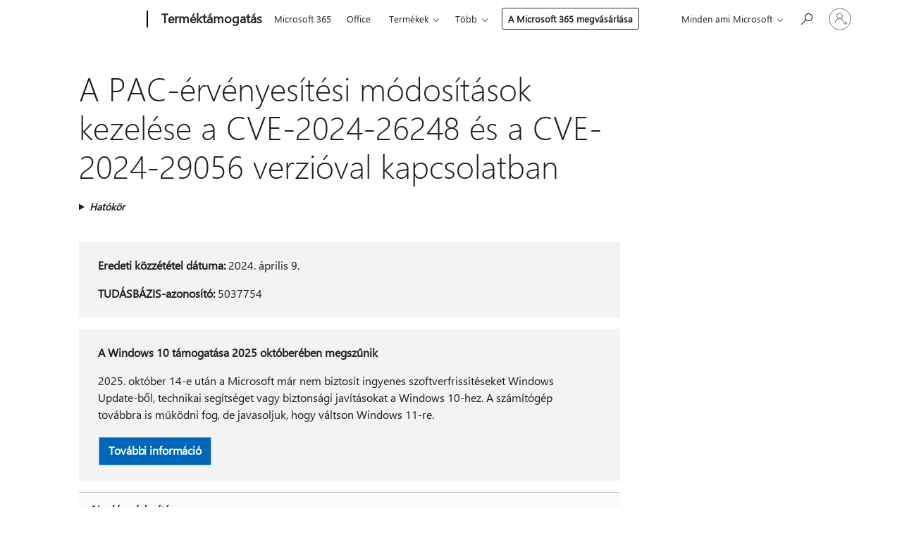

--- FILE ---
content_type: text/html; charset=utf-8
request_url: https://support.microsoft.com/hu-hu/topic/a-pac-%C3%A9rv%C3%A9nyes%C3%ADt%C3%A9si-m%C3%B3dos%C3%ADt%C3%A1sok-kezel%C3%A9se-a-cve-2024-26248-%C3%A9s-a-cve-2024-29056-verzi%C3%B3val-kapcsolatban-6e661d4f-799a-4217-b948-be0a1943fef1
body_size: 194333
content:

<!DOCTYPE html>
<html lang="hu-HU" dir="ltr">
<head>
	<meta charset="utf-8" />
	<meta name="viewport" content="width=device-width, initial-scale=1.0" />
	<title>A PAC-&#xE9;rv&#xE9;nyes&#xED;t&#xE9;si m&#xF3;dos&#xED;t&#xE1;sok kezel&#xE9;se a CVE-2024-26248 &#xE9;s a CVE-2024-29056 verzi&#xF3;val kapcsolatban - A Microsoft &#xFC;gyf&#xE9;lszolg&#xE1;lata</title>
	
	
		<link rel="canonical" href="https://support.microsoft.com/hu-hu/topic/a-pac-%C3%A9rv%C3%A9nyes%C3%ADt%C3%A9si-m%C3%B3dos%C3%ADt%C3%A1sok-kezel%C3%A9se-a-cve-2024-26248-%C3%A9s-a-cve-2024-29056-verzi%C3%B3val-kapcsolatban-6e661d4f-799a-4217-b948-be0a1943fef1" />

			<link rel="alternate" hreflang="ar-SA" href="https://support.microsoft.com/ar-sa/topic/%D9%83%D9%8A%D9%81%D9%8A%D8%A9-%D8%A5%D8%AF%D8%A7%D8%B1%D8%A9-%D8%AA%D8%BA%D9%8A%D9%8A%D8%B1%D8%A7%D8%AA-%D8%A7%D9%84%D8%AA%D8%AD%D9%82%D9%82-%D9%85%D9%86-%D8%B5%D8%AD%D8%A9-pac-%D8%A7%D9%84%D9%85%D8%AA%D8%B9%D9%84%D9%82%D8%A9-%D8%A8-cve-2024-26248-%D9%88cve-2024-29056-6e661d4f-799a-4217-b948-be0a1943fef1" />
			<link rel="alternate" hreflang="bg-BG" href="https://support.microsoft.com/bg-bg/topic/%D0%BA%D0%B0%D0%BA-%D0%B4%D0%B0-%D1%83%D0%BF%D1%80%D0%B0%D0%B2%D0%BB%D1%8F%D0%B2%D0%B0%D1%82%D0%B5-%D0%BF%D1%80%D0%BE%D0%BC%D0%B5%D0%BD%D0%B8%D1%82%D0%B5-%D0%B2-pac-%D0%BF%D1%80%D0%BE%D0%B2%D0%B5%D1%80%D0%BA%D0%B0%D1%82%D0%B0-%D1%81%D0%B2%D1%8A%D1%80%D0%B7%D0%B0%D0%BD%D0%B8-%D1%81-cve-2024-26248-%D0%B8-cve-2024-29056-6e661d4f-799a-4217-b948-be0a1943fef1" />
			<link rel="alternate" hreflang="cs-CZ" href="https://support.microsoft.com/cs-cz/topic/spr%C3%A1va-zm%C4%9Bn-ov%C4%9B%C5%99ov%C3%A1n%C3%AD-pac-souvisej%C3%ADc%C3%ADch-s-cve-2024-26248-a-cve-2024-29056-6e661d4f-799a-4217-b948-be0a1943fef1" />
			<link rel="alternate" hreflang="da-DK" href="https://support.microsoft.com/da-dk/topic/s%C3%A5dan-administrerer-du-pac-validerings%C3%A6ndringer-relateret-til-cve-2024-26248-og-cve-2024-29056-6e661d4f-799a-4217-b948-be0a1943fef1" />
			<link rel="alternate" hreflang="de-DE" href="https://support.microsoft.com/de-de/topic/verwalten-von-pac-%C3%BCberpr%C3%BCfungs%C3%A4nderungen-im-zusammenhang-mit-cve-2024-26248-und-cve-2024-29056-6e661d4f-799a-4217-b948-be0a1943fef1" />
			<link rel="alternate" hreflang="el-GR" href="https://support.microsoft.com/el-gr/topic/%CF%80%CF%8E%CF%82-%CE%BC%CF%80%CE%BF%CF%81%CE%B5%CE%AF%CF%84%CE%B5-%CE%BD%CE%B1-%CE%B4%CE%B9%CE%B1%CF%87%CE%B5%CE%B9%CF%81%CE%B9%CF%83%CF%84%CE%B5%CE%AF%CF%84%CE%B5-%CF%84%CE%B9%CF%82-%CE%B1%CE%BB%CE%BB%CE%B1%CE%B3%CE%AD%CF%82-%CE%B5%CF%80%CE%B9%CE%BA%CF%8D%CF%81%CF%89%CF%83%CE%B7%CF%82-pac-%CF%80%CE%BF%CF%85-%CF%83%CF%87%CE%B5%CF%84%CE%AF%CE%B6%CE%BF%CE%BD%CF%84%CE%B1%CE%B9-%CE%BC%CE%B5-%CF%84%CE%B1-cve-2024-26248-%CE%BA%CE%B1%CE%B9-cve-2024-29056-6e661d4f-799a-4217-b948-be0a1943fef1" />
			<link rel="alternate" hreflang="en-AU" href="https://support.microsoft.com/en-au/topic/how-to-manage-pac-validation-changes-related-to-cve-2024-26248-and-cve-2024-29056-6e661d4f-799a-4217-b948-be0a1943fef1" />
			<link rel="alternate" hreflang="en-GB" href="https://support.microsoft.com/en-gb/topic/how-to-manage-pac-validation-changes-related-to-cve-2024-26248-and-cve-2024-29056-6e661d4f-799a-4217-b948-be0a1943fef1" />
			<link rel="alternate" hreflang="en-US" href="https://support.microsoft.com/en-us/topic/how-to-manage-pac-validation-changes-related-to-cve-2024-26248-and-cve-2024-29056-6e661d4f-799a-4217-b948-be0a1943fef1" />
			<link rel="alternate" hreflang="es-ES" href="https://support.microsoft.com/es-es/topic/c%C3%B3mo-administrar-los-cambios-de-validaci%C3%B3n-de-pac-relacionados-con-cve-2024-26248-y-cve-2024-29056-6e661d4f-799a-4217-b948-be0a1943fef1" />
			<link rel="alternate" hreflang="et-EE" href="https://support.microsoft.com/et-ee/topic/how-to-manage-pac-validation-changes-related-to-cve-2024-26248-and-cve-2024-29056-6e661d4f-799a-4217-b948-be0a1943fef1" />
			<link rel="alternate" hreflang="fi-FI" href="https://support.microsoft.com/fi-fi/topic/cve-2024-26248-een-ja-cve-2024-29056-een-liittyvien-pac-vahvistusmuutosten-hallinta-6e661d4f-799a-4217-b948-be0a1943fef1" />
			<link rel="alternate" hreflang="fr-FR" href="https://support.microsoft.com/fr-fr/topic/comment-g%C3%A9rer-les-modifications-de-validation-pac-li%C3%A9es-%C3%A0-cve-2024-26248-et-cve-2024-29056-6e661d4f-799a-4217-b948-be0a1943fef1" />
			<link rel="alternate" hreflang="he-IL" href="https://support.microsoft.com/he-il/topic/%D7%9B%D7%99%D7%A6%D7%93-%D7%9C%D7%A0%D7%94%D7%9C-%D7%A9%D7%99%D7%A0%D7%95%D7%99%D7%99%D7%9D-%D7%91%D7%90%D7%99%D7%9E%D7%95%D7%AA-pac-%D7%94%D7%A7%D7%A9%D7%95%D7%A8%D7%99%D7%9D-%D7%9C-cve-2024-26248-%D7%95%D7%9C-cve-2024-29056-6e661d4f-799a-4217-b948-be0a1943fef1" />
			<link rel="alternate" hreflang="hr-HR" href="https://support.microsoft.com/hr-hr/topic/upravljanje-promjenama-pac-provjere-valjanosti-povezanim-s-cve-2024-26248-i-cve-2024-29056-6e661d4f-799a-4217-b948-be0a1943fef1" />
			<link rel="alternate" hreflang="hu-HU" href="https://support.microsoft.com/hu-hu/topic/a-pac-%C3%A9rv%C3%A9nyes%C3%ADt%C3%A9si-m%C3%B3dos%C3%ADt%C3%A1sok-kezel%C3%A9se-a-cve-2024-26248-%C3%A9s-a-cve-2024-29056-verzi%C3%B3val-kapcsolatban-6e661d4f-799a-4217-b948-be0a1943fef1" />
			<link rel="alternate" hreflang="it-IT" href="https://support.microsoft.com/it-it/topic/come-gestire-le-modifiche-della-convalida-pac-correlate-a-cve-2024-26248-e-cve-2024-29056-6e661d4f-799a-4217-b948-be0a1943fef1" />
			<link rel="alternate" hreflang="ja-JP" href="https://support.microsoft.com/ja-jp/topic/cve-2024-26248-%E3%81%8A%E3%82%88%E3%81%B3-cve-2024-29056-%E3%81%AB%E9%96%A2%E9%80%A3%E3%81%99%E3%82%8B-pac-%E6%A4%9C%E8%A8%BC%E3%81%AE%E5%A4%89%E6%9B%B4%E3%82%92%E7%AE%A1%E7%90%86%E3%81%99%E3%82%8B%E6%96%B9%E6%B3%95-6e661d4f-799a-4217-b948-be0a1943fef1" />
			<link rel="alternate" hreflang="ko-KR" href="https://support.microsoft.com/ko-kr/topic/cve-2024-26248-%EB%B0%8F-cve-2024-29056%EA%B3%BC-%EA%B4%80%EB%A0%A8%EB%90%9C-pac-%EC%9C%A0%ED%9A%A8%EC%84%B1-%EA%B2%80%EC%82%AC-%EB%B3%80%EA%B2%BD-%EB%82%B4%EC%9A%A9%EC%9D%84-%EA%B4%80%EB%A6%AC%ED%95%98%EB%8A%94-%EB%B0%A9%EB%B2%95-6e661d4f-799a-4217-b948-be0a1943fef1" />
			<link rel="alternate" hreflang="lt-LT" href="https://support.microsoft.com/lt-lt/topic/kaip-valdyti-pac-tikrinimo-pakeitimus-susijusius-su-cve-2024-26248-ir-cve-2024-29056-6e661d4f-799a-4217-b948-be0a1943fef1" />
			<link rel="alternate" hreflang="lv-LV" href="https://support.microsoft.com/lv-lv/topic/k%C4%81-p%C4%81rvald%C4%ABt-pac-valid%C4%81cijas-izmai%C5%86as-kas-saist%C4%ABtas-ar-cve-2024-26248-un-cve-2024-29056-6e661d4f-799a-4217-b948-be0a1943fef1" />
			<link rel="alternate" hreflang="nb-NO" href="https://support.microsoft.com/nb-no/topic/slik-administrerer-du-pac-valideringsendringer-relatert-til-cve-2024-26248-og-cve-2024-29056-6e661d4f-799a-4217-b948-be0a1943fef1" />
			<link rel="alternate" hreflang="nl-NL" href="https://support.microsoft.com/nl-nl/topic/pac-validatiewijzigingen-beheren-met-betrekking-tot-cve-2024-26248-en-cve-2024-29056-6e661d4f-799a-4217-b948-be0a1943fef1" />
			<link rel="alternate" hreflang="pl-PL" href="https://support.microsoft.com/pl-pl/topic/jak-zarz%C4%85dza%C4%87-zmianami-walidacji-pac-zwi%C4%85zanymi-z-cve-2024-26248-i-cve-2024-29056-6e661d4f-799a-4217-b948-be0a1943fef1" />
			<link rel="alternate" hreflang="pt-BR" href="https://support.microsoft.com/pt-br/topic/como-gerenciar-altera%C3%A7%C3%B5es-de-valida%C3%A7%C3%A3o-de-pac-relacionadas-ao-cve-2024-26248-e-cve-2024-29056-6e661d4f-799a-4217-b948-be0a1943fef1" />
			<link rel="alternate" hreflang="pt-PT" href="https://support.microsoft.com/pt-pt/topic/como-gerir-altera%C3%A7%C3%B5es-de-valida%C3%A7%C3%A3o-do-pac-relacionadas-com-cve-2024-26248-e-cve-2024-29056-6e661d4f-799a-4217-b948-be0a1943fef1" />
			<link rel="alternate" hreflang="ro-RO" href="https://support.microsoft.com/ro-ro/topic/cum-se-gestioneaz%C4%83-modific%C4%83rile-valid%C4%83rii-pac-legate-de-cve-2024-26248-%C8%99i-cve-2024-29056-6e661d4f-799a-4217-b948-be0a1943fef1" />
			<link rel="alternate" hreflang="ru-RU" href="https://support.microsoft.com/ru-ru/topic/%D1%83%D0%BF%D1%80%D0%B0%D0%B2%D0%BB%D0%B5%D0%BD%D0%B8%D0%B5-%D0%B8%D0%B7%D0%BC%D0%B5%D0%BD%D0%B5%D0%BD%D0%B8%D1%8F%D0%BC%D0%B8-%D0%BF%D1%80%D0%BE%D0%B2%D0%B5%D1%80%D0%BA%D0%B8-pac-%D1%81%D0%B2%D1%8F%D0%B7%D0%B0%D0%BD%D0%BD%D1%8B%D0%BC%D0%B8-%D1%81-cve-2024-26248-%D0%B8-cve-2024-29056-6e661d4f-799a-4217-b948-be0a1943fef1" />
			<link rel="alternate" hreflang="sk-SK" href="https://support.microsoft.com/sk-sk/topic/ako-spravova%C5%A5-zmeny-overovania-pac-t%C3%BDkaj%C3%BAce-sa-cve-2024-26248-a-cve-2024-29056-6e661d4f-799a-4217-b948-be0a1943fef1" />
			<link rel="alternate" hreflang="sl-SI" href="https://support.microsoft.com/sl-si/topic/kako-upravljati-spremembe-preverjanja-veljavnosti-pac-povezane-s-cve-2024-26248-in-cve-2024-29056-6e661d4f-799a-4217-b948-be0a1943fef1" />
			<link rel="alternate" hreflang="sr-Latn-RS" href="https://support.microsoft.com/sr-latn-rs/topic/kako-da-upravljate-promenama-pac-provere-valjanosti-u-vezi-sa-cve-2024-26248-i-cve-2024-29056-6e661d4f-799a-4217-b948-be0a1943fef1" />
			<link rel="alternate" hreflang="sv-SE" href="https://support.microsoft.com/sv-se/topic/s%C3%A5-h%C3%A4r-hanterar-du-pac-validerings%C3%A4ndringar-relaterade-till-cve-2024-26248-och-cve-2024-29056-6e661d4f-799a-4217-b948-be0a1943fef1" />
			<link rel="alternate" hreflang="th-TH" href="https://support.microsoft.com/th-th/topic/%E0%B8%A7%E0%B8%B4%E0%B8%98%E0%B8%B5%E0%B8%88%E0%B8%B1%E0%B8%94%E0%B8%81%E0%B8%B2%E0%B8%A3%E0%B8%81%E0%B8%B2%E0%B8%A3%E0%B9%80%E0%B8%9B%E0%B8%A5%E0%B8%B5%E0%B9%88%E0%B8%A2%E0%B8%99%E0%B9%81%E0%B8%9B%E0%B8%A5%E0%B8%87%E0%B8%81%E0%B8%B2%E0%B8%A3%E0%B8%95%E0%B8%A3%E0%B8%A7%E0%B8%88%E0%B8%AA%E0%B8%AD%E0%B8%9A%E0%B8%84%E0%B8%A7%E0%B8%B2%E0%B8%A1%E0%B8%96%E0%B8%B9%E0%B8%81%E0%B8%95%E0%B9%89%E0%B8%AD%E0%B8%87%E0%B8%82%E0%B8%AD%E0%B8%87-pac-%E0%B8%97%E0%B8%B5%E0%B9%88%E0%B9%80%E0%B8%81%E0%B8%B5%E0%B9%88%E0%B8%A2%E0%B8%A7%E0%B8%82%E0%B9%89%E0%B8%AD%E0%B8%87%E0%B8%81%E0%B8%B1%E0%B8%9A-cve-2024-26248-%E0%B9%81%E0%B8%A5%E0%B8%B0-cve-2024-29056-6e661d4f-799a-4217-b948-be0a1943fef1" />
			<link rel="alternate" hreflang="tr-TR" href="https://support.microsoft.com/tr-tr/topic/cve-2024-26248-ve-cve-2024-29056-ile-ilgili-pac-do%C4%9Frulama-de%C4%9Fi%C5%9Fikliklerini-y%C3%B6netme-6e661d4f-799a-4217-b948-be0a1943fef1" />
			<link rel="alternate" hreflang="uk-UA" href="https://support.microsoft.com/uk-ua/topic/%D0%BA%D0%B5%D1%80%D1%83%D0%B2%D0%B0%D0%BD%D0%BD%D1%8F-%D0%B7%D0%BC%D1%96%D0%BD%D0%B0%D0%BC%D0%B8-%D0%BF%D0%B5%D1%80%D0%B5%D0%B2%D1%96%D1%80%D0%BA%D0%B8-pac-%D0%BF%D0%BE%D0%B2-%D1%8F%D0%B7%D0%B0%D0%BD%D0%B8%D0%BC%D0%B8-%D0%B7-cve-2024-26248-%D1%96-cve-2024-29056-6e661d4f-799a-4217-b948-be0a1943fef1" />
			<link rel="alternate" hreflang="vi-VN" href="https://support.microsoft.com/vi-vn/topic/c%C3%A1ch-qu%E1%BA%A3n-l%C3%BD-c%C3%A1c-thay-%C4%91%E1%BB%95i-v%E1%BB%81-x%C3%A1c-th%E1%BB%B1c-pac-li%C3%AAn-quan-%C4%91%E1%BA%BFn-cve-2024-26248-v%C3%A0-cve-2024-29056-6e661d4f-799a-4217-b948-be0a1943fef1" />
			<link rel="alternate" hreflang="zh-CN" href="https://support.microsoft.com/zh-cn/topic/%E5%A6%82%E4%BD%95%E7%AE%A1%E7%90%86%E4%B8%8E-cve-2024-26248-%E5%92%8C-cve-2024-29056-%E7%9B%B8%E5%85%B3%E7%9A%84-pac-%E9%AA%8C%E8%AF%81%E6%9B%B4%E6%94%B9-6e661d4f-799a-4217-b948-be0a1943fef1" />
			<link rel="alternate" hreflang="zh-HK" href="https://support.microsoft.com/zh-hk/topic/%E5%A6%82%E4%BD%95%E7%AE%A1%E7%90%86%E8%88%87-cve-2024-26248-%E5%92%8C-cve-2024-29056-%E7%9B%B8%E9%97%9C%E7%9A%84-pac-%E9%A9%97%E8%AD%89%E8%AE%8A%E6%9B%B4-6e661d4f-799a-4217-b948-be0a1943fef1" />
			<link rel="alternate" hreflang="zh-TW" href="https://support.microsoft.com/zh-tw/topic/%E5%A6%82%E4%BD%95%E7%AE%A1%E7%90%86%E8%88%87-cve-2024-26248-%E5%92%8C-cve-2024-29056-%E7%9B%B8%E9%97%9C%E7%9A%84-pac-%E9%A9%97%E8%AD%89%E8%AE%8A%E6%9B%B4-6e661d4f-799a-4217-b948-be0a1943fef1" />
	<meta name="awa-articleGuid" content="6e661d4f-799a-4217-b948-be0a1943fef1" />
	
	
	<meta name="firstPublishedDate" content="2024-04-11" />
	<meta name="lastPublishedDate" content="2025-01-09" />
	<meta name="commitId" content="f2a227c269b00160796bc1aeae285d1129af2125" />
	
	

	
	
	
	
	
	
	<meta name="search.IsOfficeDoc" content="true" />
	
	
	
	
	<meta name="search.products" content="0cfbf2af-24ea-3e18-17e6-02df7331b571,3ec8448d-ebc8-8fc0-e0b7-9e8ef6c79918,6ae59d69-36fc-8e4d-23dd-631d98bf74a9,bd12301e-e9f6-2ca2-5a4c-cd2e6b25ecf8,dde574d0-bfa8-38a6-9311-4b57b6ad73d7,dea55b67-712c-546e-0b16-b24d810f61fb,9a9a3532-65ab-6ce5-acbd-07e8505bf9c8,50d65bdc-6fd0-d7d3-2a8f-fa3bd2dadaff,1851a57e-009f-a075-e072-51c8b8bb19c7,3eeaea6c-8e8a-72ad-4aa8-a9ad5a8b329c,d0d16f81-d024-92ae-b0ba-76cbf5671366,c3a1be8a-50db-47b7-d5eb-259debc3abcc,eb958e25-cff9-2d06-53ca-f656481bb31f,2d67e9fb-2bd2-6742-08ee-628da707657f,a3e5086a-a1c2-2f2e-e924-3e09bfecfa8d,b06bc0df-d219-dcf1-3ccf-91481abda91f,26af96fe-5536-5a96-826f-7179be15cef6,775b5252-cd09-de46-e439-4e5e0e459119,093515ab-d198-cc88-0e11-7118ce8324bd,5ee05ba4-cfcd-9d3a-e17d-6e0a651cb0ca,84bb5a1e-6bbb-a4a5-5ae5-96cbb12f40ef,f29022bb-960f-0744-5828-1b35a19ba2bc,36d3b131-9319-157e-a4c4-d84facd48561,3d36cc0a-20ce-0c85-8978-391c4a426b0b,eaf33bc9-ee79-36bb-0b43-d5456e9bcb8a,8301df55-6ed4-5223-2e8c-6d7ba3926bb6,40f819f4-e78b-35ce-3baf-9132523a6fd8,5d9f63b2-6d9f-63e7-b054-b796c521e27f,c0747627-cb7c-9391-6797-a2fb43db737d,e39851d3-c778-85e7-56f9-22f534ac4e08,afc03b5f-c8c1-26ac-3e99-4647c0325dce,08266118-13e6-f667-61e8-6adfc1dcd174,bd0af7ed-d27e-9086-f5ef-7831b5167564,993aedbc-4e6a-745b-c71d-3aa9b2ae460d" />
	
	
	
	<meta name="search.mkt" content="hu-HU" />

	<meta name="ms.product" content="0cfbf2af-24ea-3e18-17e6-02df7331b571,3ec8448d-ebc8-8fc0-e0b7-9e8ef6c79918,6ae59d69-36fc-8e4d-23dd-631d98bf74a9,bd12301e-e9f6-2ca2-5a4c-cd2e6b25ecf8,dde574d0-bfa8-38a6-9311-4b57b6ad73d7,dea55b67-712c-546e-0b16-b24d810f61fb,9a9a3532-65ab-6ce5-acbd-07e8505bf9c8,50d65bdc-6fd0-d7d3-2a8f-fa3bd2dadaff,1851a57e-009f-a075-e072-51c8b8bb19c7,3eeaea6c-8e8a-72ad-4aa8-a9ad5a8b329c,d0d16f81-d024-92ae-b0ba-76cbf5671366,c3a1be8a-50db-47b7-d5eb-259debc3abcc,eb958e25-cff9-2d06-53ca-f656481bb31f,2d67e9fb-2bd2-6742-08ee-628da707657f,a3e5086a-a1c2-2f2e-e924-3e09bfecfa8d,b06bc0df-d219-dcf1-3ccf-91481abda91f,26af96fe-5536-5a96-826f-7179be15cef6,775b5252-cd09-de46-e439-4e5e0e459119,093515ab-d198-cc88-0e11-7118ce8324bd,5ee05ba4-cfcd-9d3a-e17d-6e0a651cb0ca,84bb5a1e-6bbb-a4a5-5ae5-96cbb12f40ef,f29022bb-960f-0744-5828-1b35a19ba2bc,36d3b131-9319-157e-a4c4-d84facd48561,3d36cc0a-20ce-0c85-8978-391c4a426b0b,eaf33bc9-ee79-36bb-0b43-d5456e9bcb8a,8301df55-6ed4-5223-2e8c-6d7ba3926bb6,40f819f4-e78b-35ce-3baf-9132523a6fd8,5d9f63b2-6d9f-63e7-b054-b796c521e27f,c0747627-cb7c-9391-6797-a2fb43db737d,e39851d3-c778-85e7-56f9-22f534ac4e08,afc03b5f-c8c1-26ac-3e99-4647c0325dce,08266118-13e6-f667-61e8-6adfc1dcd174,bd0af7ed-d27e-9086-f5ef-7831b5167564,993aedbc-4e6a-745b-c71d-3aa9b2ae460d" />
	<meta name="ms.productName" content="Windows Server 2012,Windows Server 2012 R2,Windows 10,Windows 10 Education, version 1607,Windows 10 Professional version 1607,Windows 10 Enterprise, version 1607,Windows 10 Enterprise version 1607,Windows 10 Enterprise, version 1809,Windows 10 Professional Education version 1607,Windows 10 Pro Education, version 1607,Windows Server 2016,Windows Server 2019,Windows Server 2022,Windows 10 Home and Pro, version 21H2,Windows 10 Enterprise and Education, version 21H2,Windows 10 IoT Enterprise, version 21H2,Windows 10 Home and Pro, version 22H2,Windows 10 Enterprise Multi-Session, version 22H2,Windows 10 Enterprise and Education, version 22H2,Windows 10 IoT Enterprise, version 22H2,Windows 11 Home and Pro, version 21H2,Windows 11 Enterprise Multi-Session, version 21H2,Windows 11 Enterprise and Education, version 21H2,Windows 11 IoT Enterprise, version 21H2,Windows 11 Home and Pro, version 22H2,Windows 11 Enterprise Multi-Session, version 22H2,Windows 11 Enterprise and Education, version 22H2,Windows 11 IoT Enterprise, version 22H2,Azure Local, version 22H2,Windows 11 Home and Pro, version 23H2,Windows 11 Enterprise and Education, version 23H2,Windows 11 Enterprise Multi-Session, version 23H2,DO_NOT_USE_Windows 11 IoT Enterprise, version 23H2" />
	<meta name="ms.lang" content="hu" />
	<meta name="ms.loc" content="HU" />
	<meta name="ms.ocpub.assetID" content="6e661d4f-799a-4217-b948-be0a1943fef1" />

	<meta name="awa-kb_id" content="5037754" />
	<meta name="awa-isContactUsAllowed" content="false" />
	<meta name="awa-asst" content="6e661d4f-799a-4217-b948-be0a1943fef1" />
	<meta name="awa-pageType" content="Article" />
	



	


<meta name="awa-env" content="Production" />
<meta name="awa-market" content="hu-HU" />
<meta name="awa-contentlang" content="hu" />
<meta name="awa-userFlightingId" content="4917f6ca-123f-41e5-8c80-28bb7231d309" />
<meta name="awa-expid" content="P-R-1753027-1-1;P-R-1087983-1-1;P-E-1693585-2-3;P-E-1661482-2-3;P-E-1660511-C1-3;P-E-1656596-2-5;P-E-1551018-2-8;P-E-1585233-2-3;P-E-1570667-2-4;P-E-1560750-2-7;P-E-1554013-2-6;P-E-1536917-C1-5;P-E-1526785-C1-5;P-E-1260007-C1-3;P-E-1046152-2-3;P-R-1545158-1-4;P-R-1426254-2-6;P-R-1392118-1-2;P-R-1245128-2-4;P-R-1235984-2-3;P-R-1211158-1-4;P-R-1150391-2-8;P-R-1150395-2-8;P-R-1150399-2-8;P-R-1150396-2-8;P-R-1150394-2-8;P-R-1150390-2-8;P-R-1150386-2-8;P-R-1146801-1-11;P-R-1141562-1-2;P-R-1141283-2-9;P-R-1136354-8-9;P-R-1119659-1-16;P-R-1119437-1-17;P-R-1116805-2-18;P-R-1116803-2-20;P-R-1114100-1-2;P-R-1100996-2-14;P-R-1096341-2-6;P-R-1088825-2-10;P-R-1089468-1-2;P-R-1085248-1-2;P-R-1072011-12-8;P-R-1033854-4-6;P-R-1029969-4-4;P-R-1020735-7-10;P-R-1018544-4-7;P-R-1009708-2-9;P-R-1005895-2-11;P-R-113175-4-7;P-R-110379-1-7;P-R-107838-1-7;P-R-106524-1-3;P-R-103787-2-5;P-R-101783-1-2;P-R-97577-1-5;P-R-97457-1-10;P-R-94390-1-2;P-R-94360-10-25;P-R-93416-1-3;P-R-90963-2-2;P-R-73296-2-15" />
<meta name="awa-irisId" />
<meta name="awa-origindatacenter" content="East US" />
<meta name="awa-variationid" content="ECS" />
<meta name="awa-prdct" content="office.com" />
<meta name="awa-stv" content="3.0.0-09ad8533cf0040dbd4a6c9c70c9689a2411c6a65&#x2B;09ad8533cf0040dbd4a6c9c70c9689a2411c6a65" />


 
	<meta name="awa-title" content="A PAC-&#xE9;rv&#xE9;nyes&#xED;t&#xE9;si m&#xF3;dos&#xED;t&#xE1;sok kezel&#xE9;se a CVE-2024-26248 &#xE9;s a CVE-2024-29056 verzi&#xF3;val kapcsolatban - A Microsoft &#xFC;gyf&#xE9;lszolg&#xE1;lata" />
	
	<meta name="awa-selfHelpExp" content="railbanner_m365" />
	<meta name="awa-dataBoundary" content="WW" />

	<link rel="stylesheet" href="/css/fonts/site-fonts.css?v=XWcxZPSEmN3tnHWAVMOFsAlPJq7aug49fUGb8saTNjw" />
	<link rel="stylesheet" href="/css/glyphs/glyphs.css?v=VOnvhT441Pay0WAKH5gdcXXigXpiuNbaQcI9DgXyoDE" />

	

    <link rel="dns-prefetch" href="https://aadcdn.msftauth.net" />
    <link rel="preconnect" href="https://aadcdn.msftauth.net" crossorigin=&quot;anonymous&quot; />
    <link rel="dns-prefetch" href="https://browser.events.data.microsoft.com" />
    <link rel="preconnect" href="https://browser.events.data.microsoft.com" crossorigin=&quot;anonymous&quot; />
    <link rel="dns-prefetch" href="https://c.s-microsoft.com" />
    <link rel="preconnect" href="https://c.s-microsoft.com" crossorigin=&quot;anonymous&quot; />
    <link rel="dns-prefetch" href="https://img-prod-cms-rt-microsoft-com.akamaized.net" />
    <link rel="preconnect" href="https://img-prod-cms-rt-microsoft-com.akamaized.net" crossorigin=&quot;anonymous&quot; />
    <link rel="dns-prefetch" href="https://js.monitor.azure.com" />
    <link rel="preconnect" href="https://js.monitor.azure.com" crossorigin=&quot;anonymous&quot; />
    <link rel="dns-prefetch" href="https://logincdn.msauth.net" />
    <link rel="preconnect" href="https://logincdn.msauth.net" crossorigin=&quot;anonymous&quot; />
    <link rel="dns-prefetch" href="https://mem.gfx.ms" />
    <link rel="preconnect" href="https://mem.gfx.ms" crossorigin=&quot;anonymous&quot; />
    <link rel="dns-prefetch" href="https://www.microsoft.com" />
    <link rel="preconnect" href="https://www.microsoft.com" crossorigin=&quot;anonymous&quot; />


	<link rel="stylesheet" href="/css/Article/article.css?v=0L89BVeP4I_vlf3G71MrPYAXM1CtRPw6ZcJwIduUvCA" />
	
	<link rel="stylesheet" href="/css/SearchBox/search-box.css?v=bybwzGBajHicVXspVs540UfV0swW0vCbOmBjBryj9N4" />
	<link rel="stylesheet" href="/css/sitewide/articleCss-overwrite.css?v=D0lQRoIlvFHSQBRTb-gAQ5KkFe8B8NuSoliBjnT5xZ4" />
	
	
	<link rel="stylesheet" href="/css/MeControlCallout/teaching-callout.css?v=690pjf05o15fVEafEpUwgaF8vqVfOkp5wP1Jl9gE99U" />
	
	<noscript>
		<link rel="stylesheet" href="/css/Article/article.noscript.css?v=88-vV8vIkcKpimEKjULkqpt8CxdXf5avAeGxsHgVOO0" />
	</noscript>

	<link rel="stylesheet" href="/css/promotionbanner/promotion-banner.css?v=cAmflE3c6Gw7niTOiMPEie9MY87yDE2mSl3DO7_jZRI" media="none" onload="this.media=&#x27;all&#x27;" /><noscript><link href="/css/promotionbanner/promotion-banner.css?v=cAmflE3c6Gw7niTOiMPEie9MY87yDE2mSl3DO7_jZRI" rel="stylesheet"></noscript>
	
	<link rel="stylesheet" href="/css/ArticleSupportBridge/article-support-bridge.css?v=R_P0TJvD9HoRHQBEdvBR1WhNn7dSbvOYWmVA9taxbpM" media="none" onload="this.media=&#x27;all&#x27;" /><noscript><link href="/css/ArticleSupportBridge/article-support-bridge.css?v=R_P0TJvD9HoRHQBEdvBR1WhNn7dSbvOYWmVA9taxbpM" rel="stylesheet"></noscript>
	<link rel="stylesheet" href="/css/StickyFeedback/sticky-feedback.css?v=cMfNdAUue7NxZUj3dIt_v5DIuzmw9ohJW109iXQpWnI" media="none" onload="this.media=&#x27;all&#x27;" /><noscript><link href="/css/StickyFeedback/sticky-feedback.css?v=cMfNdAUue7NxZUj3dIt_v5DIuzmw9ohJW109iXQpWnI" rel="stylesheet"></noscript>
	<link rel="stylesheet" href="/css/feedback/feedback.css?v=Rkcw_yfLWOMtOcWOljMOiZgymMcrG0GDpo4Lf-TUzPo" media="none" onload="this.media=&#x27;all&#x27;" /><noscript><link href="/css/feedback/feedback.css?v=Rkcw_yfLWOMtOcWOljMOiZgymMcrG0GDpo4Lf-TUzPo" rel="stylesheet"></noscript>
	
	

	<link rel="apple-touch-icon" sizes="180x180" href="/apple-touch-icon.png">
<link rel="icon" type="image/png" sizes="32x32" href="/favicon-32x32.png">
<link rel="icon" type="image/png" sizes="16x16" href="/favicon-16x16.png">


	
        <link rel="stylesheet" href="https://www.microsoft.com/onerfstatics/marketingsites-neu-prod/east-european/shell/_scrf/css/themes=default.device=uplevel_web_pc/63-57d110/c9-be0100/a6-e969ef/43-9f2e7c/82-8b5456/a0-5d3913/4f-460e79/ae-f1ac0c?ver=2.0&amp;_cf=02242021_3231" type="text/css" media="all" />
    

	
	
	<script type="text/javascript">
		var OOGlobal = {
			BaseDomain: location.protocol + "//" + location.host,
			Culture: "hu-HU",
			Language: "hu",
			LCID: "1038",
			IsAuthenticated: "False",
			WebAppUrl: "https://office.com/start",
			GUID: "6e661d4f-799a-4217-b948-be0a1943fef1",
			Platform: navigator.platform,
			MixOembedUrl: "https://mix.office.com/oembed/",
			MixWatchUrl: "https://mix.office.com/watch/"
		};
	</script>

	
		


<script type="text/javascript">
	(function () {
		var creativeReady = false;
		var isSilentSignInComplete = false;
		var authInfo = {
			authType: "None",
			puid: "",
			tenantId: "",
			isAdult: true
			};

		var renderPromotion = function (dataBoundary) {
			if (creativeReady && isSilentSignInComplete) {
				window.UcsCreative.renderTemplate({
					partnerId: "7bb7e07d-3e57-4ee3-b78f-26a4292b841a",
					shouldSetUcsMuid: true,
					dataBoundary: dataBoundary,
					attributes: {
						placement: "88000534",
						locale: "hu-hu",
						country: "hu",
						scs_ecsFlightId: "P-R-1753027-1;P-R-1087983-1;P-E-1693585-2;P-E-1661482-2;P-E-1660511-C1;P-E-1656596-2;P-E-1551018-2;P-E-1585233-2;P-E-1570667-2;P-E-1560750-2;P-E-1554013-2;P-E-1536917-C1;P-E-1526785-C1;P-E-1260007-C1;P-E-1046152-2;P-R-1545158-1;P-R-1426254-2;P-R-1392118-1;P-R-1245128-2;P-R-1235984-2;P-R-1211158-1;P-R-1150391-2;P-R-1150395-2;P-R-1150399-2;P-R-1150396-2;P-R-1150394-2;P-R-1150390-2;P-R-1150386-2;P-R-1146801-1;P-R-1141562-1;P-R-1141283-2;P-R-1136354-8;P-R-1119659-1;P-R-1119437-1;P-R-1116805-2;P-R-1116803-2;P-R-1114100-1;P-R-1100996-2;P-R-1096341-2;P-R-1088825-2;P-R-1089468-1;P-R-1085248-1;P-R-1072011-12;P-R-1033854-4;P-R-1029969-4;P-R-1020735-7;P-R-1018544-4;P-R-1009708-2;P-R-1005895-2;P-R-113175-4;P-R-110379-1;P-R-107838-1;P-R-106524-1;P-R-103787-2;P-R-101783-1;P-R-97577-1;P-R-97457-1;P-R-94390-1;P-R-94360-10;P-R-93416-1;P-R-90963-2;P-R-73296-2",
						SCS_promotionCategory: "uhfbuybutton;railbanner_m365",
						articleType: "railbanner_m365",
						operatingSystem: "Mac",
						authType: authInfo.authType,
						PUID: authInfo.puid,
						TenantId: authInfo.tenantId,
                        TOPT: "",
                        AdditionalBannerId: "ucsRailInlineContainer",
					}
				});
			}
		};

		window.document.addEventListener('ucsCreativeRendered', function () {
			if (typeof window.initPromotionLogger !== 'undefined') {
				window.initPromotionLogger();
			}
		});

		window.document.addEventListener('ucsCreativeReady', function () {
			creativeReady = true;
			renderPromotion("WW");
		});

		if (!isSilentSignInComplete) {
			window.document.addEventListener('silentSignInComplete', function (event) {
				if (event.detail && event.detail.puid) {
					authInfo.isAdult = event.detail.isAdult;
					authInfo.authType = event.detail.authType;
					authInfo.puid = event.detail.puid;
					authInfo.tenantId = event.detail.account.tenantId;
				}

				isSilentSignInComplete = true;
				renderPromotion(event.detail.dataBoundary);
			});
		}
	})();
</script>

<script type="text/javascript" defer src="/lib/ucs/dist/ucsCreativeService.js?v=RNwXI4r6IRH1mrd2dPPGZEYOQnUcs8HAddnyceXlw88"></script>
	

	<script>
		if (window.location.search) {
			var params = new URLSearchParams(window.location.search);
			if (params.has('action') && params.get('action') === 'download'){
				params.delete('action');
			}

			history.replaceState({}, '', window.location.pathname + (params.toString() ? '?' + params.toString() : ''));
		}
	</script>


</head>
<body class="supCont ocArticle">
	<div id="ocBodyWrapper">
		

		<div class="ucsUhfContainer"></div>

		
            <div id="headerArea" class="uhf"  data-m='{"cN":"headerArea","cT":"Area_coreuiArea","id":"a1Body","sN":1,"aN":"Body"}'>
                <div id="headerRegion"      data-region-key="headerregion" data-m='{"cN":"headerRegion","cT":"Region_coreui-region","id":"r1a1","sN":1,"aN":"a1"}' >

    <div  id="headerUniversalHeader" data-m='{"cN":"headerUniversalHeader","cT":"Module_coreui-universalheader","id":"m1r1a1","sN":1,"aN":"r1a1"}'  data-module-id="Category|headerRegion|coreui-region|headerUniversalHeader|coreui-universalheader">
        






        <a id="uhfSkipToMain" class="m-skip-to-main" href="javascript:void(0)" data-href="#supArticleContent" tabindex="0" data-m='{"cN":"Skip to content_nonnav","id":"nn1m1r1a1","sN":1,"aN":"m1r1a1"}'>Ugr&#225;s a tartalomt&#246;rzsre</a>


<header class="c-uhfh context-uhf no-js c-sgl-stck c-category-header " itemscope="itemscope" data-header-footprint="/SMCConvergence/ContextualHeader-Site, fromService: True"   data-magict="true"   itemtype="http://schema.org/Organization">
    <div class="theme-light js-global-head f-closed  global-head-cont" data-m='{"cN":"Universal Header_cont","cT":"Container","id":"c2m1r1a1","sN":2,"aN":"m1r1a1"}'>
        <div class="c-uhfh-gcontainer-st">
            <button type="button" class="c-action-trigger c-glyph glyph-global-nav-button" aria-label="All Microsoft expand to see list of Microsoft products and services" initialState-label="All Microsoft expand to see list of Microsoft products and services" toggleState-label="Close All Microsoft list" aria-expanded="false" data-m='{"cN":"Mobile menu button_nonnav","id":"nn1c2m1r1a1","sN":1,"aN":"c2m1r1a1"}'></button>
            <button type="button" class="c-action-trigger c-glyph glyph-arrow-htmllegacy c-close-search" aria-label="Keres&#233;s bez&#225;r&#225;sa" aria-expanded="false" data-m='{"cN":"Close Search_nonnav","id":"nn2c2m1r1a1","sN":2,"aN":"c2m1r1a1"}'></button>
                    <a id="uhfLogo" class="c-logo c-sgl-stk-uhfLogo" itemprop="url" href="https://www.microsoft.com" aria-label="Microsoft" data-m='{"cN":"GlobalNav_Logo_cont","cT":"Container","id":"c3c2m1r1a1","sN":3,"aN":"c2m1r1a1"}'>
                        <img alt="" itemprop="logo" class="c-image" src="https://uhf.microsoft.com/images/microsoft/RE1Mu3b.png" role="presentation" aria-hidden="true" />
                        <span itemprop="name" role="presentation" aria-hidden="true">Microsoft</span>
                    </a>
            <div class="f-mobile-title">
                <button type="button" class="c-action-trigger c-glyph glyph-chevron-left" aria-label="Tov&#225;bbi men&#252;be&#225;ll&#237;t&#225;sok megtekint&#233;se" data-m='{"cN":"Mobile back button_nonnav","id":"nn4c2m1r1a1","sN":4,"aN":"c2m1r1a1"}'></button>
                <span data-global-title="A Microsoft honlapja" class="js-mobile-title">Term&#233;kt&#225;mogat&#225;s</span>
                <button type="button" class="c-action-trigger c-glyph glyph-chevron-right" aria-label="Tov&#225;bbi men&#252;be&#225;ll&#237;t&#225;sok megtekint&#233;se" data-m='{"cN":"Mobile forward button_nonnav","id":"nn5c2m1r1a1","sN":5,"aN":"c2m1r1a1"}'></button>
            </div>
                    <div class="c-show-pipe x-hidden-vp-mobile-st">
                        <a id="uhfCatLogo" class="c-logo c-cat-logo" href="https://support.microsoft.com/hu-hu" aria-label="Term&#233;kt&#225;mogat&#225;s" itemprop="url" data-m='{"cN":"CatNav_Terméktámogatás_nav","id":"n6c2m1r1a1","sN":6,"aN":"c2m1r1a1"}'>
                                <span>Term&#233;kt&#225;mogat&#225;s</span>
                        </a>
                    </div>
                <div class="cat-logo-button-cont x-hidden">
                        <button type="button" id="uhfCatLogoButton" class="c-cat-logo-button x-hidden" aria-expanded="false" aria-label="Term&#233;kt&#225;mogat&#225;s" data-m='{"cN":"Terméktámogatás_nonnav","id":"nn7c2m1r1a1","sN":7,"aN":"c2m1r1a1"}'>
                            Term&#233;kt&#225;mogat&#225;s
                        </button>
                </div>



                    <nav id="uhf-g-nav" aria-label="Helyi menü" class="c-uhfh-gnav" data-m='{"cN":"Category nav_cont","cT":"Container","id":"c8c2m1r1a1","sN":8,"aN":"c2m1r1a1"}'>
            <ul class="js-paddle-items">
                    <li class="single-link js-nav-menu x-hidden-none-mobile-vp uhf-menu-item">
                        <a class="c-uhf-nav-link" href="https://support.microsoft.com/hu-hu" data-m='{"cN":"CatNav_Kezdőlap_nav","id":"n1c8c2m1r1a1","sN":1,"aN":"c8c2m1r1a1"}' > Kezdőlap </a>
                    </li>
                                        <li class="single-link js-nav-menu uhf-menu-item">
                            <a id="c-shellmenu_0" class="c-uhf-nav-link" href="https://www.microsoft.com/microsoft-365?ocid=cmmttvzgpuy" data-m='{"id":"n2c8c2m1r1a1","sN":2,"aN":"c8c2m1r1a1"}'>Microsoft 365</a>
                        </li>
                        <li class="single-link js-nav-menu uhf-menu-item">
                            <a id="c-shellmenu_1" class="c-uhf-nav-link" href="https://www.microsoft.com/microsoft-365/microsoft-office?ocid=cmml7tr0rib" data-m='{"id":"n3c8c2m1r1a1","sN":3,"aN":"c8c2m1r1a1"}'>Office</a>
                        </li>
                        <li class="nested-menu uhf-menu-item">
                            <div class="c-uhf-menu js-nav-menu">
                                <button type="button" id="c-shellmenu_2"  aria-expanded="false" data-m='{"id":"nn4c8c2m1r1a1","sN":4,"aN":"c8c2m1r1a1"}'>Term&#233;kek</button>

                                <ul class="" data-class-idn="" aria-hidden="true" data-m='{"cT":"Container","id":"c5c8c2m1r1a1","sN":5,"aN":"c8c2m1r1a1"}'>
        <li class="js-nav-menu single-link" data-m='{"cT":"Container","id":"c1c5c8c2m1r1a1","sN":1,"aN":"c5c8c2m1r1a1"}'>
            <a id="c-shellmenu_3" class="js-subm-uhf-nav-link" href="https://support.microsoft.com/hu-hu/microsoft-365" data-m='{"id":"n1c1c5c8c2m1r1a1","sN":1,"aN":"c1c5c8c2m1r1a1"}'>Microsoft 365</a>
            
        </li>
        <li class="js-nav-menu single-link" data-m='{"cT":"Container","id":"c2c5c8c2m1r1a1","sN":2,"aN":"c5c8c2m1r1a1"}'>
            <a id="c-shellmenu_4" class="js-subm-uhf-nav-link" href="https://support.microsoft.com/hu-hu/outlook" data-m='{"id":"n1c2c5c8c2m1r1a1","sN":1,"aN":"c2c5c8c2m1r1a1"}'>Outlook</a>
            
        </li>
        <li class="js-nav-menu single-link" data-m='{"cT":"Container","id":"c3c5c8c2m1r1a1","sN":3,"aN":"c5c8c2m1r1a1"}'>
            <a id="c-shellmenu_5" class="js-subm-uhf-nav-link" href="https://support.microsoft.com/hu-hu/teams" data-m='{"id":"n1c3c5c8c2m1r1a1","sN":1,"aN":"c3c5c8c2m1r1a1"}'>Microsoft Teams</a>
            
        </li>
        <li class="js-nav-menu single-link" data-m='{"cT":"Container","id":"c4c5c8c2m1r1a1","sN":4,"aN":"c5c8c2m1r1a1"}'>
            <a id="c-shellmenu_6" class="js-subm-uhf-nav-link" href="https://support.microsoft.com/hu-hu/onedrive" data-m='{"id":"n1c4c5c8c2m1r1a1","sN":1,"aN":"c4c5c8c2m1r1a1"}'>OneDrive</a>
            
        </li>
        <li class="js-nav-menu single-link" data-m='{"cT":"Container","id":"c5c5c8c2m1r1a1","sN":5,"aN":"c5c8c2m1r1a1"}'>
            <a id="c-shellmenu_7" class="js-subm-uhf-nav-link" href="https://support.microsoft.com/hu-hu/microsoft-copilot" data-m='{"id":"n1c5c5c8c2m1r1a1","sN":1,"aN":"c5c5c8c2m1r1a1"}'>Microsoft Copilot</a>
            
        </li>
        <li class="js-nav-menu single-link" data-m='{"cT":"Container","id":"c6c5c8c2m1r1a1","sN":6,"aN":"c5c8c2m1r1a1"}'>
            <a id="c-shellmenu_8" class="js-subm-uhf-nav-link" href="https://support.microsoft.com/hu-hu/onenote" data-m='{"id":"n1c6c5c8c2m1r1a1","sN":1,"aN":"c6c5c8c2m1r1a1"}'>OneNote</a>
            
        </li>
        <li class="js-nav-menu single-link" data-m='{"cT":"Container","id":"c7c5c8c2m1r1a1","sN":7,"aN":"c5c8c2m1r1a1"}'>
            <a id="c-shellmenu_9" class="js-subm-uhf-nav-link" href="https://support.microsoft.com/hu-hu/windows" data-m='{"id":"n1c7c5c8c2m1r1a1","sN":1,"aN":"c7c5c8c2m1r1a1"}'>Windows</a>
            
        </li>
        <li class="js-nav-menu single-link" data-m='{"cT":"Container","id":"c8c5c8c2m1r1a1","sN":8,"aN":"c5c8c2m1r1a1"}'>
            <a id="c-shellmenu_10" class="js-subm-uhf-nav-link" href="https://support.microsoft.com/hu-hu/all-products" data-m='{"id":"n1c8c5c8c2m1r1a1","sN":1,"aN":"c8c5c8c2m1r1a1"}'>egyebek ...</a>
            
        </li>
                                                    
                                </ul>
                            </div>
                        </li>                        <li class="nested-menu uhf-menu-item">
                            <div class="c-uhf-menu js-nav-menu">
                                <button type="button" id="c-shellmenu_11"  aria-expanded="false" data-m='{"id":"nn6c8c2m1r1a1","sN":6,"aN":"c8c2m1r1a1"}'>Eszk&#246;z&#246;k</button>

                                <ul class="" data-class-idn="" aria-hidden="true" data-m='{"cT":"Container","id":"c7c8c2m1r1a1","sN":7,"aN":"c8c2m1r1a1"}'>
        <li class="js-nav-menu single-link" data-m='{"cT":"Container","id":"c1c7c8c2m1r1a1","sN":1,"aN":"c7c8c2m1r1a1"}'>
            <a id="c-shellmenu_12" class="js-subm-uhf-nav-link" href="https://support.microsoft.com/hu-hu/surface" data-m='{"id":"n1c1c7c8c2m1r1a1","sN":1,"aN":"c1c7c8c2m1r1a1"}'>Surface</a>
            
        </li>
        <li class="js-nav-menu single-link" data-m='{"cT":"Container","id":"c2c7c8c2m1r1a1","sN":2,"aN":"c7c8c2m1r1a1"}'>
            <a id="c-shellmenu_13" class="js-subm-uhf-nav-link" href="https://support.microsoft.com/hu-hu/pc-accessories" data-m='{"id":"n1c2c7c8c2m1r1a1","sN":1,"aN":"c2c7c8c2m1r1a1"}'>PC-tartoz&#233;kok</a>
            
        </li>
        <li class="js-nav-menu single-link" data-m='{"cT":"Container","id":"c3c7c8c2m1r1a1","sN":3,"aN":"c7c8c2m1r1a1"}'>
            <a id="c-shellmenu_14" class="js-subm-uhf-nav-link" href="https://support.xbox.com/" data-m='{"id":"n1c3c7c8c2m1r1a1","sN":1,"aN":"c3c7c8c2m1r1a1"}'>Xbox</a>
            
        </li>
        <li class="js-nav-menu single-link" data-m='{"cT":"Container","id":"c4c7c8c2m1r1a1","sN":4,"aN":"c7c8c2m1r1a1"}'>
            <a id="c-shellmenu_15" class="js-subm-uhf-nav-link" href="https://support.xbox.com/help/games-apps/my-games-apps/all-about-pc-gaming" data-m='{"id":"n1c4c7c8c2m1r1a1","sN":1,"aN":"c4c7c8c2m1r1a1"}'>PC-s j&#225;t&#233;kok</a>
            
        </li>
        <li class="js-nav-menu single-link" data-m='{"cT":"Container","id":"c5c7c8c2m1r1a1","sN":5,"aN":"c7c8c2m1r1a1"}'>
            <a id="c-shellmenu_16" class="js-subm-uhf-nav-link" href="https://docs.microsoft.com/hololens/" data-m='{"id":"n1c5c7c8c2m1r1a1","sN":1,"aN":"c5c7c8c2m1r1a1"}'>HoloLens</a>
            
        </li>
        <li class="js-nav-menu single-link" data-m='{"cT":"Container","id":"c6c7c8c2m1r1a1","sN":6,"aN":"c7c8c2m1r1a1"}'>
            <a id="c-shellmenu_17" class="js-subm-uhf-nav-link" href="https://learn.microsoft.com/surface-hub/" data-m='{"id":"n1c6c7c8c2m1r1a1","sN":1,"aN":"c6c7c8c2m1r1a1"}'>Surface Hub</a>
            
        </li>
        <li class="js-nav-menu single-link" data-m='{"cT":"Container","id":"c7c7c8c2m1r1a1","sN":7,"aN":"c7c8c2m1r1a1"}'>
            <a id="c-shellmenu_18" class="js-subm-uhf-nav-link" href="https://support.microsoft.com/hu-hu/warranty" data-m='{"id":"n1c7c7c8c2m1r1a1","sN":1,"aN":"c7c7c8c2m1r1a1"}'>Hardvergaranci&#225;k</a>
            
        </li>
                                                    
                                </ul>
                            </div>
                        </li>                        <li class="nested-menu uhf-menu-item">
                            <div class="c-uhf-menu js-nav-menu">
                                <button type="button" id="c-shellmenu_19"  aria-expanded="false" data-m='{"id":"nn8c8c2m1r1a1","sN":8,"aN":"c8c2m1r1a1"}'>Fi&#243;k &amp; sz&#225;ml&#225;z&#225;s</button>

                                <ul class="" data-class-idn="" aria-hidden="true" data-m='{"cT":"Container","id":"c9c8c2m1r1a1","sN":9,"aN":"c8c2m1r1a1"}'>
        <li class="js-nav-menu single-link" data-m='{"cT":"Container","id":"c1c9c8c2m1r1a1","sN":1,"aN":"c9c8c2m1r1a1"}'>
            <a id="c-shellmenu_20" class="js-subm-uhf-nav-link" href="https://support.microsoft.com/hu-hu/account" data-m='{"id":"n1c1c9c8c2m1r1a1","sN":1,"aN":"c1c9c8c2m1r1a1"}'>Fi&#243;k</a>
            
        </li>
        <li class="js-nav-menu single-link" data-m='{"cT":"Container","id":"c2c9c8c2m1r1a1","sN":2,"aN":"c9c8c2m1r1a1"}'>
            <a id="c-shellmenu_21" class="js-subm-uhf-nav-link" href="https://support.microsoft.com/hu-hu/microsoft-store-and-billing" data-m='{"id":"n1c2c9c8c2m1r1a1","sN":1,"aN":"c2c9c8c2m1r1a1"}'>Microsoft Store &#233;s sz&#225;ml&#225;z&#225;s</a>
            
        </li>
                                                    
                                </ul>
                            </div>
                        </li>                        <li class="nested-menu uhf-menu-item">
                            <div class="c-uhf-menu js-nav-menu">
                                <button type="button" id="c-shellmenu_22"  aria-expanded="false" data-m='{"id":"nn10c8c2m1r1a1","sN":10,"aN":"c8c2m1r1a1"}'>Forr&#225;sok</button>

                                <ul class="" data-class-idn="" aria-hidden="true" data-m='{"cT":"Container","id":"c11c8c2m1r1a1","sN":11,"aN":"c8c2m1r1a1"}'>
        <li class="js-nav-menu single-link" data-m='{"cT":"Container","id":"c1c11c8c2m1r1a1","sN":1,"aN":"c11c8c2m1r1a1"}'>
            <a id="c-shellmenu_23" class="js-subm-uhf-nav-link" href="https://support.microsoft.com/hu-hu/whats-new" data-m='{"id":"n1c1c11c8c2m1r1a1","sN":1,"aN":"c1c11c8c2m1r1a1"}'>&#218;jdons&#225;gok</a>
            
        </li>
        <li class="js-nav-menu single-link" data-m='{"cT":"Container","id":"c2c11c8c2m1r1a1","sN":2,"aN":"c11c8c2m1r1a1"}'>
            <a id="c-shellmenu_24" class="js-subm-uhf-nav-link" href="https://answers.microsoft.com/lang" data-m='{"id":"n1c2c11c8c2m1r1a1","sN":1,"aN":"c2c11c8c2m1r1a1"}'>Forumi zajednice</a>
            
        </li>
        <li class="js-nav-menu single-link" data-m='{"cT":"Container","id":"c3c11c8c2m1r1a1","sN":3,"aN":"c11c8c2m1r1a1"}'>
            <a id="c-shellmenu_25" class="js-subm-uhf-nav-link" href="https://portal.office.com/AdminPortal#/support" data-m='{"id":"n1c3c11c8c2m1r1a1","sN":1,"aN":"c3c11c8c2m1r1a1"}'>Microsoft 365 rendszergazd&#225;k</a>
            
        </li>
        <li class="js-nav-menu single-link" data-m='{"cT":"Container","id":"c4c11c8c2m1r1a1","sN":4,"aN":"c11c8c2m1r1a1"}'>
            <a id="c-shellmenu_26" class="js-subm-uhf-nav-link" href="https://go.microsoft.com/fwlink/?linkid=2224585" data-m='{"id":"n1c4c11c8c2m1r1a1","sN":1,"aN":"c4c11c8c2m1r1a1"}'>Kisv&#225;llalati port&#225;l</a>
            
        </li>
        <li class="js-nav-menu single-link" data-m='{"cT":"Container","id":"c5c11c8c2m1r1a1","sN":5,"aN":"c11c8c2m1r1a1"}'>
            <a id="c-shellmenu_27" class="js-subm-uhf-nav-link" href="https://developer.microsoft.com/" data-m='{"id":"n1c5c11c8c2m1r1a1","sN":1,"aN":"c5c11c8c2m1r1a1"}'>Fejlesztő</a>
            
        </li>
        <li class="js-nav-menu single-link" data-m='{"cT":"Container","id":"c6c11c8c2m1r1a1","sN":6,"aN":"c11c8c2m1r1a1"}'>
            <a id="c-shellmenu_28" class="js-subm-uhf-nav-link" href="https://support.microsoft.com/hu-hu/education" data-m='{"id":"n1c6c11c8c2m1r1a1","sN":1,"aN":"c6c11c8c2m1r1a1"}'>Oktat&#225;s</a>
            
        </li>
        <li class="js-nav-menu single-link" data-m='{"cT":"Container","id":"c7c11c8c2m1r1a1","sN":7,"aN":"c11c8c2m1r1a1"}'>
            <a id="c-shellmenu_29" class="js-subm-uhf-nav-link" href="https://www.microsoft.com/reportascam/" data-m='{"id":"n1c7c11c8c2m1r1a1","sN":1,"aN":"c7c11c8c2m1r1a1"}'>T&#225;mogat&#225;si csal&#225;s bejelent&#233;se</a>
            
        </li>
        <li class="js-nav-menu single-link" data-m='{"cT":"Container","id":"c8c11c8c2m1r1a1","sN":8,"aN":"c11c8c2m1r1a1"}'>
            <a id="c-shellmenu_30" class="js-subm-uhf-nav-link" href="https://support.microsoft.com/hu-hu/surface/cbc47825-19b9-4786-8088-eb9963d780d3" data-m='{"id":"n1c8c11c8c2m1r1a1","sN":1,"aN":"c8c11c8c2m1r1a1"}'>Term&#233;kbiztons&#225;g</a>
            
        </li>
                                                    
                                </ul>
                            </div>
                        </li>

                <li id="overflow-menu" class="overflow-menu x-hidden uhf-menu-item">
                        <div class="c-uhf-menu js-nav-menu">
        <button data-m='{"pid":"Több","id":"nn12c8c2m1r1a1","sN":12,"aN":"c8c2m1r1a1"}' type="button" aria-label="T&#246;bb" aria-expanded="false">T&#246;bb</button>
        <ul id="overflow-menu-list" aria-hidden="true" class="overflow-menu-list">
        </ul>
    </div>

                </li>
                                    <li class="single-link js-nav-menu" id="c-uhf-nav-cta">
                        <a id="buyInstallButton" class="c-uhf-nav-link" href="https://go.microsoft.com/fwlink/?linkid=849747" data-m='{"cN":"CatNav_cta_A Microsoft 365 megvásárlása_nav","id":"n13c8c2m1r1a1","sN":13,"aN":"c8c2m1r1a1"}'>A Microsoft 365 megv&#225;s&#225;rl&#225;sa</a>
                    </li>
            </ul>
            
        </nav>


            <div class="c-uhfh-actions" data-m='{"cN":"Header actions_cont","cT":"Container","id":"c9c2m1r1a1","sN":9,"aN":"c2m1r1a1"}'>
                <div class="wf-menu">        <nav id="uhf-c-nav" aria-label="Minden Microsoft menü" data-m='{"cN":"GlobalNav_cont","cT":"Container","id":"c1c9c2m1r1a1","sN":1,"aN":"c9c2m1r1a1"}'>
            <ul class="js-paddle-items">
                <li>
                    <div class="c-uhf-menu js-nav-menu">
                        <button type="button" class="c-button-logo all-ms-nav" aria-expanded="false" data-m='{"cN":"GlobalNav_More_nonnav","id":"nn1c1c9c2m1r1a1","sN":1,"aN":"c1c9c2m1r1a1"}'> <span>Minden ami Microsoft</span></button>
                        <ul class="f-multi-column f-multi-column-6" aria-hidden="true" data-m='{"cN":"More_cont","cT":"Container","id":"c2c1c9c2m1r1a1","sN":2,"aN":"c1c9c2m1r1a1"}'>
                                    <li class="c-w0-contr">
            <h2 class="c-uhf-sronly">Global</h2>
            <ul class="c-w0">
        <li class="js-nav-menu single-link" data-m='{"cN":"M365_cont","cT":"Container","id":"c1c2c1c9c2m1r1a1","sN":1,"aN":"c2c1c9c2m1r1a1"}'>
            <a id="shellmenu_31" class="js-subm-uhf-nav-link" href="https://www.microsoft.com/hu-hu/microsoft-365" data-m='{"cN":"W0Nav_M365_nav","id":"n1c1c2c1c9c2m1r1a1","sN":1,"aN":"c1c2c1c9c2m1r1a1"}'>Microsoft 365</a>
            
        </li>
        <li class="js-nav-menu single-link" data-m='{"cN":"Teams_cont","cT":"Container","id":"c2c2c1c9c2m1r1a1","sN":2,"aN":"c2c1c9c2m1r1a1"}'>
            <a id="l0_Teams" class="js-subm-uhf-nav-link" href="https://www.microsoft.com/hu-hu/microsoft-teams/group-chat-software" data-m='{"cN":"W0Nav_Teams_nav","id":"n1c2c2c1c9c2m1r1a1","sN":1,"aN":"c2c2c1c9c2m1r1a1"}'>Teams</a>
            
        </li>
        <li class="js-nav-menu single-link" data-m='{"cN":"Copilot_cont","cT":"Container","id":"c3c2c1c9c2m1r1a1","sN":3,"aN":"c2c1c9c2m1r1a1"}'>
            <a id="shellmenu_33" class="js-subm-uhf-nav-link" href="https://copilot.microsoft.com/" data-m='{"cN":"W0Nav_Copilot_nav","id":"n1c3c2c1c9c2m1r1a1","sN":1,"aN":"c3c2c1c9c2m1r1a1"}'>Copilot</a>
            
        </li>
        <li class="js-nav-menu single-link" data-m='{"cN":"Windows_cont","cT":"Container","id":"c4c2c1c9c2m1r1a1","sN":4,"aN":"c2c1c9c2m1r1a1"}'>
            <a id="shellmenu_34" class="js-subm-uhf-nav-link" href="https://www.microsoft.com/hu-hu/windows/" data-m='{"cN":"W0Nav_Windows_nav","id":"n1c4c2c1c9c2m1r1a1","sN":1,"aN":"c4c2c1c9c2m1r1a1"}'>Windows</a>
            
        </li>
        <li class="js-nav-menu single-link" data-m='{"cN":"Surface_cont","cT":"Container","id":"c5c2c1c9c2m1r1a1","sN":5,"aN":"c2c1c9c2m1r1a1"}'>
            <a id="shellmenu_35" class="js-subm-uhf-nav-link" href="https://www.microsoft.com/surface" data-m='{"cN":"W0Nav_Surface_nav","id":"n1c5c2c1c9c2m1r1a1","sN":1,"aN":"c5c2c1c9c2m1r1a1"}'>Surface</a>
            
        </li>
        <li class="js-nav-menu single-link" data-m='{"cN":"Xbox_cont","cT":"Container","id":"c6c2c1c9c2m1r1a1","sN":6,"aN":"c2c1c9c2m1r1a1"}'>
            <a id="shellmenu_36" class="js-subm-uhf-nav-link" href="https://www.xbox.com/" data-m='{"cN":"W0Nav_Xbox_nav","id":"n1c6c2c1c9c2m1r1a1","sN":1,"aN":"c6c2c1c9c2m1r1a1"}'>Xbox</a>
            
        </li>
        <li class="js-nav-menu single-link" data-m='{"cN":"Support_cont","cT":"Container","id":"c7c2c1c9c2m1r1a1","sN":7,"aN":"c2c1c9c2m1r1a1"}'>
            <a id="l1_support" class="js-subm-uhf-nav-link" href="https://support.microsoft.com/hu-hu" data-m='{"cN":"W0Nav_Support_nav","id":"n1c7c2c1c9c2m1r1a1","sN":1,"aN":"c7c2c1c9c2m1r1a1"}'>T&#225;mogat&#225;s</a>
            
        </li>
            </ul>
        </li>

<li class="f-sub-menu js-nav-menu nested-menu" data-m='{"cT":"Container","id":"c8c2c1c9c2m1r1a1","sN":8,"aN":"c2c1c9c2m1r1a1"}'>

    <span id="uhf-navspn-shellmenu_39-span" style="display:none"   f-multi-parent="true" aria-expanded="false" data-m='{"id":"nn1c8c2c1c9c2m1r1a1","sN":1,"aN":"c8c2c1c9c2m1r1a1"}'>Szoftverek</span>
    <button id="uhf-navbtn-shellmenu_39-button" type="button"   f-multi-parent="true" aria-expanded="false" data-m='{"id":"nn2c8c2c1c9c2m1r1a1","sN":2,"aN":"c8c2c1c9c2m1r1a1"}'>Szoftverek</button>
    <ul aria-hidden="true" aria-labelledby="uhf-navspn-shellmenu_39-span">
        <li class="js-nav-menu single-link" data-m='{"cN":"More_Software_WindowsApps_cont","cT":"Container","id":"c3c8c2c1c9c2m1r1a1","sN":3,"aN":"c8c2c1c9c2m1r1a1"}'>
            <a id="shellmenu_40" class="js-subm-uhf-nav-link" href="https://apps.microsoft.com/home" data-m='{"cN":"GlobalNav_More_Software_WindowsApps_nav","id":"n1c3c8c2c1c9c2m1r1a1","sN":1,"aN":"c3c8c2c1c9c2m1r1a1"}'>Windows-alkalmaz&#225;sok</a>
            
        </li>
        <li class="js-nav-menu single-link" data-m='{"cN":"More_Software_OneDrive_cont","cT":"Container","id":"c4c8c2c1c9c2m1r1a1","sN":4,"aN":"c8c2c1c9c2m1r1a1"}'>
            <a id="shellmenu_41" class="js-subm-uhf-nav-link" href="https://www.microsoft.com/hu-hu/microsoft-365/onedrive/online-cloud-storage" data-m='{"cN":"GlobalNav_More_Software_OneDrive_nav","id":"n1c4c8c2c1c9c2m1r1a1","sN":1,"aN":"c4c8c2c1c9c2m1r1a1"}'>OneDrive</a>
            
        </li>
        <li class="js-nav-menu single-link" data-m='{"cN":"More_Software_Outlook_cont","cT":"Container","id":"c5c8c2c1c9c2m1r1a1","sN":5,"aN":"c8c2c1c9c2m1r1a1"}'>
            <a id="shellmenu_42" class="js-subm-uhf-nav-link" href="https://www.microsoft.com/hu-hu/microsoft-365/outlook/email-and-calendar-software-microsoft-outlook" data-m='{"cN":"GlobalNav_More_Software_Outlook_nav","id":"n1c5c8c2c1c9c2m1r1a1","sN":1,"aN":"c5c8c2c1c9c2m1r1a1"}'>Outlook</a>
            
        </li>
        <li class="js-nav-menu single-link" data-m='{"cN":"More_Software_Skype_cont","cT":"Container","id":"c6c8c2c1c9c2m1r1a1","sN":6,"aN":"c8c2c1c9c2m1r1a1"}'>
            <a id="shellmenu_43" class="js-subm-uhf-nav-link" href="https://support.microsoft.com/hu-hu/office/%C3%A1tt%C3%A9r%C3%A9s-a-skype-r%C3%B3l-a-microsoft-teams-ingyenes-verzi%C3%B3j%C3%A1ra-3c0caa26-d9db-4179-bcb3-930ae2c87570?icid=DSM_All_Skype" data-m='{"cN":"GlobalNav_More_Software_Skype_nav","id":"n1c6c8c2c1c9c2m1r1a1","sN":1,"aN":"c6c8c2c1c9c2m1r1a1"}'>&#193;tt&#233;r&#233;s a Skype-r&#243;l a Teamsre</a>
            
        </li>
        <li class="js-nav-menu single-link" data-m='{"cN":"More_Software_OneNote_cont","cT":"Container","id":"c7c8c2c1c9c2m1r1a1","sN":7,"aN":"c8c2c1c9c2m1r1a1"}'>
            <a id="shellmenu_44" class="js-subm-uhf-nav-link" href="https://www.microsoft.com/hu-hu/microsoft-365/onenote/digital-note-taking-app" data-m='{"cN":"GlobalNav_More_Software_OneNote_nav","id":"n1c7c8c2c1c9c2m1r1a1","sN":1,"aN":"c7c8c2c1c9c2m1r1a1"}'>OneNote</a>
            
        </li>
        <li class="js-nav-menu single-link" data-m='{"cN":"More_Software_Microsoft Teams_cont","cT":"Container","id":"c8c8c2c1c9c2m1r1a1","sN":8,"aN":"c8c2c1c9c2m1r1a1"}'>
            <a id="shellmenu_45" class="js-subm-uhf-nav-link" href="https://www.microsoft.com/hu-hu/microsoft-teams/group-chat-software" data-m='{"cN":"GlobalNav_More_Software_Microsoft Teams_nav","id":"n1c8c8c2c1c9c2m1r1a1","sN":1,"aN":"c8c8c2c1c9c2m1r1a1"}'>Microsoft Teams</a>
            
        </li>
    </ul>
    
</li>
<li class="f-sub-menu js-nav-menu nested-menu" data-m='{"cN":"PCsAndDevices_cont","cT":"Container","id":"c9c2c1c9c2m1r1a1","sN":9,"aN":"c2c1c9c2m1r1a1"}'>

    <span id="uhf-navspn-shellmenu_46-span" style="display:none"   f-multi-parent="true" aria-expanded="false" data-m='{"cN":"GlobalNav_PCsAndDevices_nonnav","id":"nn1c9c2c1c9c2m1r1a1","sN":1,"aN":"c9c2c1c9c2m1r1a1"}'>Sz&#225;m&#237;t&#243;g&#233;pek &#233;s eszk&#246;z&#246;k</span>
    <button id="uhf-navbtn-shellmenu_46-button" type="button"   f-multi-parent="true" aria-expanded="false" data-m='{"cN":"GlobalNav_PCsAndDevices_nonnav","id":"nn2c9c2c1c9c2m1r1a1","sN":2,"aN":"c9c2c1c9c2m1r1a1"}'>Sz&#225;m&#237;t&#243;g&#233;pek &#233;s eszk&#246;z&#246;k</button>
    <ul aria-hidden="true" aria-labelledby="uhf-navspn-shellmenu_46-span">
        <li class="js-nav-menu single-link" data-m='{"cN":"More_PCsAndDevices_ShopXbox_cont","cT":"Container","id":"c3c9c2c1c9c2m1r1a1","sN":3,"aN":"c9c2c1c9c2m1r1a1"}'>
            <a id="shellmenu_47" class="js-subm-uhf-nav-link" href="https://www.xbox.com/hu-hu?icid=DSM_All_ShopXbox" data-m='{"cN":"GlobalNav_More_PCsAndDevices_ShopXbox_nav","id":"n1c3c9c2c1c9c2m1r1a1","sN":1,"aN":"c3c9c2c1c9c2m1r1a1"}'>Xbox v&#225;s&#225;rl&#225;sa</a>
            
        </li>
        <li class="js-nav-menu single-link" data-m='{"cN":"More_PCsAndDevices_Accessories_cont","cT":"Container","id":"c4c9c2c1c9c2m1r1a1","sN":4,"aN":"c9c2c1c9c2m1r1a1"}'>
            <a id="shellmenu_48" class="js-subm-uhf-nav-link" href="https://www.microsoft.com/hu-hu/accessories" data-m='{"cN":"GlobalNav_More_PCsAndDevices_Accessories_nav","id":"n1c4c9c2c1c9c2m1r1a1","sN":1,"aN":"c4c9c2c1c9c2m1r1a1"}'>Tartoz&#233;kok</a>
            
        </li>
    </ul>
    
</li>
<li class="f-sub-menu js-nav-menu nested-menu" data-m='{"cT":"Container","id":"c10c2c1c9c2m1r1a1","sN":10,"aN":"c2c1c9c2m1r1a1"}'>

    <span id="uhf-navspn-shellmenu_49-span" style="display:none"   f-multi-parent="true" aria-expanded="false" data-m='{"id":"nn1c10c2c1c9c2m1r1a1","sN":1,"aN":"c10c2c1c9c2m1r1a1"}'>Sz&#243;rakoz&#225;s</span>
    <button id="uhf-navbtn-shellmenu_49-button" type="button"   f-multi-parent="true" aria-expanded="false" data-m='{"id":"nn2c10c2c1c9c2m1r1a1","sN":2,"aN":"c10c2c1c9c2m1r1a1"}'>Sz&#243;rakoz&#225;s</button>
    <ul aria-hidden="true" aria-labelledby="uhf-navspn-shellmenu_49-span">
        <li class="js-nav-menu single-link" data-m='{"cN":"More_Entertainment_XboxGamePassUltimate_cont","cT":"Container","id":"c3c10c2c1c9c2m1r1a1","sN":3,"aN":"c10c2c1c9c2m1r1a1"}'>
            <a id="shellmenu_50" class="js-subm-uhf-nav-link" href="https://www.xbox.com/hu-hu/games/store/xbox-game-pass-ultimate/cfq7ttc0khs0?icid=DSM_All_XboxGamePassUltimate" data-m='{"cN":"GlobalNav_More_Entertainment_XboxGamePassUltimate_nav","id":"n1c3c10c2c1c9c2m1r1a1","sN":1,"aN":"c3c10c2c1c9c2m1r1a1"}'>Xbox Game Pass Ultimate</a>
            
        </li>
        <li class="js-nav-menu single-link" data-m='{"cN":"More_Entertainment_XboxGames_cont","cT":"Container","id":"c4c10c2c1c9c2m1r1a1","sN":4,"aN":"c10c2c1c9c2m1r1a1"}'>
            <a id="shellmenu_51" class="js-subm-uhf-nav-link" href="https://www.xbox.com/hu-hu/games/" data-m='{"cN":"GlobalNav_More_Entertainment_XboxGames_nav","id":"n1c4c10c2c1c9c2m1r1a1","sN":1,"aN":"c4c10c2c1c9c2m1r1a1"}'>Xbox &#233;s j&#225;t&#233;kok</a>
            
        </li>
        <li class="js-nav-menu single-link" data-m='{"cN":"More_Entertainment_PCGames_cont","cT":"Container","id":"c5c10c2c1c9c2m1r1a1","sN":5,"aN":"c10c2c1c9c2m1r1a1"}'>
            <a id="shellmenu_52" class="js-subm-uhf-nav-link" href="https://apps.microsoft.com/games?hl=hu-HU&amp;gl=HU&amp;icid=DSM_All_PCGames" data-m='{"cN":"GlobalNav_More_Entertainment_PCGames_nav","id":"n1c5c10c2c1c9c2m1r1a1","sN":1,"aN":"c5c10c2c1c9c2m1r1a1"}'>PC j&#225;t&#233;kok</a>
            
        </li>
    </ul>
    
</li>
<li class="f-sub-menu js-nav-menu nested-menu" data-m='{"cT":"Container","id":"c11c2c1c9c2m1r1a1","sN":11,"aN":"c2c1c9c2m1r1a1"}'>

    <span id="uhf-navspn-shellmenu_53-span" style="display:none"   f-multi-parent="true" aria-expanded="false" data-m='{"id":"nn1c11c2c1c9c2m1r1a1","sN":1,"aN":"c11c2c1c9c2m1r1a1"}'>&#220;zlet</span>
    <button id="uhf-navbtn-shellmenu_53-button" type="button"   f-multi-parent="true" aria-expanded="false" data-m='{"id":"nn2c11c2c1c9c2m1r1a1","sN":2,"aN":"c11c2c1c9c2m1r1a1"}'>&#220;zlet</button>
    <ul aria-hidden="true" aria-labelledby="uhf-navspn-shellmenu_53-span">
        <li class="js-nav-menu single-link" data-m='{"cN":"More_Business_AI_cont","cT":"Container","id":"c3c11c2c1c9c2m1r1a1","sN":3,"aN":"c11c2c1c9c2m1r1a1"}'>
            <a id="shellmenu_54" class="js-subm-uhf-nav-link" href="https://www.microsoft.com/hr-hr/ai?icid=DSM_All_AI" data-m='{"cN":"GlobalNav_More_Business_AI_nav","id":"n1c3c11c2c1c9c2m1r1a1","sN":1,"aN":"c3c11c2c1c9c2m1r1a1"}'>Microsoft AI</a>
            
        </li>
        <li class="js-nav-menu single-link" data-m='{"cN":"More_Business_Microsoft Security_cont","cT":"Container","id":"c4c11c2c1c9c2m1r1a1","sN":4,"aN":"c11c2c1c9c2m1r1a1"}'>
            <a id="shellmenu_55" class="js-subm-uhf-nav-link" href="https://www.microsoft.com/hu-hu/security" data-m='{"cN":"GlobalNav_More_Business_Microsoft Security_nav","id":"n1c4c11c2c1c9c2m1r1a1","sN":1,"aN":"c4c11c2c1c9c2m1r1a1"}'>Microsoft-biztons&#225;g</a>
            
        </li>
        <li class="js-nav-menu single-link" data-m='{"cN":"More_DeveloperAndIT_Azure_cont","cT":"Container","id":"c5c11c2c1c9c2m1r1a1","sN":5,"aN":"c11c2c1c9c2m1r1a1"}'>
            <a id="shellmenu_56" class="js-subm-uhf-nav-link" href="https://azure.microsoft.com/" data-m='{"cN":"GlobalNav_More_DeveloperAndIT_Azure_nav","id":"n1c5c11c2c1c9c2m1r1a1","sN":1,"aN":"c5c11c2c1c9c2m1r1a1"}'>Azure</a>
            
        </li>
        <li class="js-nav-menu single-link" data-m='{"cN":"More_Business_MicrosoftDynamics365_cont","cT":"Container","id":"c6c11c2c1c9c2m1r1a1","sN":6,"aN":"c11c2c1c9c2m1r1a1"}'>
            <a id="shellmenu_57" class="js-subm-uhf-nav-link" href="https://www.microsoft.com/hu-hu/dynamics-365" data-m='{"cN":"GlobalNav_More_Business_MicrosoftDynamics365_nav","id":"n1c6c11c2c1c9c2m1r1a1","sN":1,"aN":"c6c11c2c1c9c2m1r1a1"}'>Dynamics 365</a>
            
        </li>
        <li class="js-nav-menu single-link" data-m='{"cN":"More_Business_Microsoft365forbusiness_cont","cT":"Container","id":"c7c11c2c1c9c2m1r1a1","sN":7,"aN":"c11c2c1c9c2m1r1a1"}'>
            <a id="shellmenu_58" class="js-subm-uhf-nav-link" href="https://www.microsoft.com/hu-hu/microsoft-365/business" data-m='{"cN":"GlobalNav_More_Business_Microsoft365forbusiness_nav","id":"n1c7c11c2c1c9c2m1r1a1","sN":1,"aN":"c7c11c2c1c9c2m1r1a1"}'>Microsoft 365 v&#225;llalatok sz&#225;m&#225;ra</a>
            
        </li>
        <li class="js-nav-menu single-link" data-m='{"cN":"More_Business_MicrosoftPowerPlatform_cont","cT":"Container","id":"c8c11c2c1c9c2m1r1a1","sN":8,"aN":"c11c2c1c9c2m1r1a1"}'>
            <a id="shellmenu_59" class="js-subm-uhf-nav-link" href="https://www.microsoft.com/hu-hu/power-platform" data-m='{"cN":"GlobalNav_More_Business_MicrosoftPowerPlatform_nav","id":"n1c8c11c2c1c9c2m1r1a1","sN":1,"aN":"c8c11c2c1c9c2m1r1a1"}'>Microsoft Power Platform</a>
            
        </li>
        <li class="js-nav-menu single-link" data-m='{"cN":"More_Business_Windows365_cont","cT":"Container","id":"c9c11c2c1c9c2m1r1a1","sN":9,"aN":"c11c2c1c9c2m1r1a1"}'>
            <a id="shellmenu_60" class="js-subm-uhf-nav-link" href="https://www.microsoft.com/hu-hu/windows-365" data-m='{"cN":"GlobalNav_More_Business_Windows365_nav","id":"n1c9c11c2c1c9c2m1r1a1","sN":1,"aN":"c9c11c2c1c9c2m1r1a1"}'>Windows 365</a>
            
        </li>
    </ul>
    
</li>
<li class="f-sub-menu js-nav-menu nested-menu" data-m='{"cT":"Container","id":"c12c2c1c9c2m1r1a1","sN":12,"aN":"c2c1c9c2m1r1a1"}'>

    <span id="uhf-navspn-shellmenu_61-span" style="display:none"   f-multi-parent="true" aria-expanded="false" data-m='{"id":"nn1c12c2c1c9c2m1r1a1","sN":1,"aN":"c12c2c1c9c2m1r1a1"}'>Fejlesztők &#233;s IT
</span>
    <button id="uhf-navbtn-shellmenu_61-button" type="button"   f-multi-parent="true" aria-expanded="false" data-m='{"id":"nn2c12c2c1c9c2m1r1a1","sN":2,"aN":"c12c2c1c9c2m1r1a1"}'>Fejlesztők &#233;s IT
</button>
    <ul aria-hidden="true" aria-labelledby="uhf-navspn-shellmenu_61-span">
        <li class="js-nav-menu single-link" data-m='{"cN":"More_DeveloperAndIT_MicrosoftDeveloper_cont","cT":"Container","id":"c3c12c2c1c9c2m1r1a1","sN":3,"aN":"c12c2c1c9c2m1r1a1"}'>
            <a id="shellmenu_62" class="js-subm-uhf-nav-link" href="https://developer.microsoft.com/en-us/?icid=DSM_All_Developper" data-m='{"cN":"GlobalNav_More_DeveloperAndIT_MicrosoftDeveloper_nav","id":"n1c3c12c2c1c9c2m1r1a1","sN":1,"aN":"c3c12c2c1c9c2m1r1a1"}'>Microsoft-fejlesztő</a>
            
        </li>
        <li class="js-nav-menu single-link" data-m='{"cN":"More_DeveloperAndIT_MicrosoftLearn_cont","cT":"Container","id":"c4c12c2c1c9c2m1r1a1","sN":4,"aN":"c12c2c1c9c2m1r1a1"}'>
            <a id="shellmenu_63" class="js-subm-uhf-nav-link" href="https://learn.microsoft.com/" data-m='{"cN":"GlobalNav_More_DeveloperAndIT_MicrosoftLearn_nav","id":"n1c4c12c2c1c9c2m1r1a1","sN":1,"aN":"c4c12c2c1c9c2m1r1a1"}'>Microsoft Learn</a>
            
        </li>
        <li class="js-nav-menu single-link" data-m='{"cN":"More_DeveloperAndIT_SupportForAIMarketplaceApps_cont","cT":"Container","id":"c5c12c2c1c9c2m1r1a1","sN":5,"aN":"c12c2c1c9c2m1r1a1"}'>
            <a id="shellmenu_64" class="js-subm-uhf-nav-link" href="https://www.microsoft.com/software-development-companies/offers-benefits/isv-success?icid=DSM_All_SupportAIMarketplace&amp;ocid=cmm3atxvn98" data-m='{"cN":"GlobalNav_More_DeveloperAndIT_SupportForAIMarketplaceApps_nav","id":"n1c5c12c2c1c9c2m1r1a1","sN":1,"aN":"c5c12c2c1c9c2m1r1a1"}'>AI piact&#233;ri alkalmaz&#225;sok t&#225;mogat&#225;sa</a>
            
        </li>
        <li class="js-nav-menu single-link" data-m='{"cN":"More_DeveloperAndIT_MicrosoftTechCommunity_cont","cT":"Container","id":"c6c12c2c1c9c2m1r1a1","sN":6,"aN":"c12c2c1c9c2m1r1a1"}'>
            <a id="shellmenu_65" class="js-subm-uhf-nav-link" href="https://techcommunity.microsoft.com/" data-m='{"cN":"GlobalNav_More_DeveloperAndIT_MicrosoftTechCommunity_nav","id":"n1c6c12c2c1c9c2m1r1a1","sN":1,"aN":"c6c12c2c1c9c2m1r1a1"}'>Microsoft Tech Community</a>
            
        </li>
        <li class="js-nav-menu single-link" data-m='{"cN":"More_DeveloperAndIT_Marketplace_cont","cT":"Container","id":"c7c12c2c1c9c2m1r1a1","sN":7,"aN":"c12c2c1c9c2m1r1a1"}'>
            <a id="shellmenu_66" class="js-subm-uhf-nav-link" href="https://marketplace.microsoft.com?icid=DSM_All_Marketplace&amp;ocid=cmm3atxvn98" data-m='{"cN":"GlobalNav_More_DeveloperAndIT_Marketplace_nav","id":"n1c7c12c2c1c9c2m1r1a1","sN":1,"aN":"c7c12c2c1c9c2m1r1a1"}'>Microsoft Marketplace</a>
            
        </li>
        <li class="js-nav-menu single-link" data-m='{"cN":"More_DeveloperAndIT_VisualStudio_cont","cT":"Container","id":"c8c12c2c1c9c2m1r1a1","sN":8,"aN":"c12c2c1c9c2m1r1a1"}'>
            <a id="shellmenu_67" class="js-subm-uhf-nav-link" href="https://visualstudio.microsoft.com/" data-m='{"cN":"GlobalNav_More_DeveloperAndIT_VisualStudio_nav","id":"n1c8c12c2c1c9c2m1r1a1","sN":1,"aN":"c8c12c2c1c9c2m1r1a1"}'>Visual Studio</a>
            
        </li>
        <li class="js-nav-menu single-link" data-m='{"cN":"More_DeveloperAndIT_MarketplaceRewards_cont","cT":"Container","id":"c9c12c2c1c9c2m1r1a1","sN":9,"aN":"c12c2c1c9c2m1r1a1"}'>
            <a id="shellmenu_68" class="js-subm-uhf-nav-link" href="https://www.microsoft.com/software-development-companies/offers-benefits/marketplace-rewards?icid=DSM_All_MarketplaceRewards&amp;ocid=cmm3atxvn98" data-m='{"cN":"GlobalNav_More_DeveloperAndIT_MarketplaceRewards_nav","id":"n1c9c12c2c1c9c2m1r1a1","sN":1,"aN":"c9c12c2c1c9c2m1r1a1"}'>Marketplace Rewards</a>
            
        </li>
    </ul>
    
</li>
<li class="f-sub-menu js-nav-menu nested-menu" data-m='{"cT":"Container","id":"c13c2c1c9c2m1r1a1","sN":13,"aN":"c2c1c9c2m1r1a1"}'>

    <span id="uhf-navspn-shellmenu_69-span" style="display:none"   f-multi-parent="true" aria-expanded="false" data-m='{"id":"nn1c13c2c1c9c2m1r1a1","sN":1,"aN":"c13c2c1c9c2m1r1a1"}'>Egy&#233;b</span>
    <button id="uhf-navbtn-shellmenu_69-button" type="button"   f-multi-parent="true" aria-expanded="false" data-m='{"id":"nn2c13c2c1c9c2m1r1a1","sN":2,"aN":"c13c2c1c9c2m1r1a1"}'>Egy&#233;b</button>
    <ul aria-hidden="true" aria-labelledby="uhf-navspn-shellmenu_69-span">
        <li class="js-nav-menu single-link" data-m='{"cN":"More_Other_FreeDownloadsAndSecurity_cont","cT":"Container","id":"c3c13c2c1c9c2m1r1a1","sN":3,"aN":"c13c2c1c9c2m1r1a1"}'>
            <a id="shellmenu_70" class="js-subm-uhf-nav-link" href="https://www.microsoft.com/hu-hu/download" data-m='{"cN":"GlobalNav_More_Other_FreeDownloadsAndSecurity_nav","id":"n1c3c13c2c1c9c2m1r1a1","sN":1,"aN":"c3c13c2c1c9c2m1r1a1"}'>D&#237;jmentes let&#246;lt&#233;sek &#233;s biztons&#225;g</a>
            
        </li>
        <li class="js-nav-menu single-link" data-m='{"cN":"More_Other_Education_cont","cT":"Container","id":"c4c13c2c1c9c2m1r1a1","sN":4,"aN":"c13c2c1c9c2m1r1a1"}'>
            <a id="shellmenu_71" class="js-subm-uhf-nav-link" href="https://www.microsoft.com/hu-hu/education?icid=CNavMSCOML0_Studentsandeducation" data-m='{"cN":"GlobalNav_More_Other_Education_nav","id":"n1c4c13c2c1c9c2m1r1a1","sN":1,"aN":"c4c13c2c1c9c2m1r1a1"}'>Oktat&#225;s</a>
            
        </li>
        <li class="js-nav-menu single-link" data-m='{"cN":"More_Other_GiftCards_cont","cT":"Container","id":"c5c13c2c1c9c2m1r1a1","sN":5,"aN":"c13c2c1c9c2m1r1a1"}'>
            <a id="shellmenu_72" class="js-subm-uhf-nav-link" href="https://www.microsoft.com/hu-hu/p/xbox-ajandekkartya-digitalis-kod/cfq7ttc0k7ql/0003?icid=TopNavMoreGiftCards" data-m='{"cN":"GlobalNav_More_Other_GiftCards_nav","id":"n1c5c13c2c1c9c2m1r1a1","sN":1,"aN":"c5c13c2c1c9c2m1r1a1"}'>Aj&#225;nd&#233;kk&#225;rty&#225;k</a>
            
        </li>
    </ul>
    
</li>
                                                            <li class="f-multi-column-info">
                                    <a data-m='{"id":"n14c2c1c9c2m1r1a1","sN":14,"aN":"c2c1c9c2m1r1a1"}' href="https://www.microsoft.com/hu-hu/sitemap" aria-label="" class="c-glyph">Oldalt&#233;rk&#233;p megtekint&#233;se</a>
                                </li>
                            
                        </ul>
                    </div>
                </li>
            </ul>
        </nav>
</div>
                            <form class="c-search" autocomplete="off" id="searchForm" name="searchForm" role="search" action="/hu-hu/Search/results" method="GET" data-seAutoSuggest='{"isAutosuggestDisabled":false,"queryParams":{"market":"hu-hu","clientId":"7F27B536-CF6B-4C65-8638-A0F8CBDFCA65","sources":"Microsoft-Terms,Iris-Products,DCatAll-Products","filter":"+ClientType:StoreWeb","counts":"5,1,5"},"familyNames":{"Apps":"Alkalmazás","Books":"Könyv","Bundles":"Csomag","Devices":"Eszköz","Fees":"Fee","Games":"Játék","MusicAlbums":"Album","MusicTracks":"Zeneszám","MusicVideos":"Videó","MusicArtists":"Előadó","OperatingSystem":"Operációs rendszer","Software":"Szoftver","Movies":"Film","TV":"TV","CSV":"Ajándékkártya","VideoActor":"Színész"}}' data-seautosuggestapi="https://www.microsoft.com/msstoreapiprod/api/autosuggest" data-m='{"cN":"GlobalNav_Search_cont","cT":"Container","id":"c3c1c9c2m1r1a1","sN":3,"aN":"c1c9c2m1r1a1"}' aria-expanded="false">
                                <input  id="cli_shellHeaderSearchInput" aria-label="Keres&#233;s kibontva" aria-expanded="false" aria-controls="universal-header-search-auto-suggest-transparent" aria-owns="universal-header-search-auto-suggest-ul" type="search" name="query" placeholder="Seg&#237;ts&#233;g keres&#233;se" data-m='{"cN":"SearchBox_nav","id":"n1c3c1c9c2m1r1a1","sN":1,"aN":"c3c1c9c2m1r1a1"}' data-toggle="tooltip" data-placement="right" title="Seg&#237;ts&#233;g keres&#233;se" />
                                    <button id="search" aria-label="Seg&#237;ts&#233;g keres&#233;se" class="c-glyph" data-m='{"cN":"Search_nav","id":"n2c3c1c9c2m1r1a1","sN":2,"aN":"c3c1c9c2m1r1a1"}' data-bi-mto="true" aria-expanded="false" disabled="disabled">
                                        <span role="presentation">Keres&#233;s</span>
                                        <span role="tooltip" class="c-uhf-tooltip c-uhf-search-tooltip">Seg&#237;ts&#233;g keres&#233;se</span>
                                    </button>
                                <div class="m-auto-suggest" id="universal-header-search-auto-suggest-transparent" role="group">
                                    <ul class="c-menu" id="universal-header-search-auto-suggest-ul" aria-label="Keres&#233;si javaslatok" aria-hidden="true" data-bi-dnt="true" data-bi-mto="true" data-js-auto-suggest-position="default" role="listbox" data-tel="jsll" data-m='{"cN":"search suggestions_cont","cT":"Container","id":"c3c3c1c9c2m1r1a1","sN":3,"aN":"c3c1c9c2m1r1a1"}'></ul>
                                    <ul class="c-menu f-auto-suggest-no-results" aria-hidden="true" aria-label="Nincs tal&#225;lat" data-js-auto-suggest-postion="default" data-js-auto-suggest-position="default" role="listbox">
                                        <li class="c-menu-item" role="option" aria-disabled="true"> <span tabindex="-1">Nincs tal&#225;lat</span></li>
                                    </ul>
                                </div>
                                
                            </form>
                        <button data-m='{"cN":"cancel-search","pid":"Mégse Keresés","id":"nn4c1c9c2m1r1a1","sN":4,"aN":"c1c9c2m1r1a1"}' id="cancel-search" class="cancel-search" aria-label="M&#233;gse Keres&#233;s">
                            <span>M&#233;gse</span>
                        </button>
                        <div id="meControl" class="c-me" data-bi-dnt="true" data-bi-mto="true"  data-signinsettings='{"containerId":"meControl","enabled":true,"headerHeight":48,"debug":false,"extensibleLinks":[{"string":"Megrendelési előzmények","url":"https://www.microsoftstore.com/store/mseea/hu_HU/DisplayAccountOrderListPage","id":""},{"string":"Visszaküldési előzmények","url":"https://www.microsoftstore.com/store/mseea/hu_HU/DisplayAccountReturnListPage","id":""},{"string":"Digitális tartalom","url":"https://www.microsoftstore.com/store/mseea/hu_HU/DisplayDownloadHistoryPage","id":""},{"string":"Címjegyzék","url":"https://www.microsoftstore.com/store/mseea/hu_HU/DisplayEditProfilePage/tab.addressbook","id":""},{"string":"Fizetés","url":"https://www.microsoftstore.com/store/mseea/hu_HU/DisplayAddEditPaymentPage","id":""},{"string":"Fiókprofil","url":"https://www.microsoftstore.com/store/mseea/hu_HU/DisplayEditProfilePage/tab.profile","id":""}],"userData":{"idp":"msa","firstName":"","lastName":"","memberName":"","cid":"","authenticatedState":"3"},"rpData":{"preferredIdp":"msa","msaInfo":{"signInUrl":"/hu-hu/store/signin","signOutUrl":"/hu-hu/store/signout","meUrl":"https://login.live.com/me.srf?wa=wsignin1.0"},"aadInfo":{"signOutUrl":"/hu-hu/store/signout","appId":"","siteUrl":"","blockMsaFed":true}}}' data-m='{"cN":"GlobalNav_Account_cont","cT":"Container","id":"c5c1c9c2m1r1a1","sN":5,"aN":"c1c9c2m1r1a1"}'>
                            <div class="msame_Header">
                                <div class="msame_Header_name st_msame_placeholder">Bejelentkez&#233;s</div>
                            </div>
                            
                        </div>
                
            </div>
        </div>
        
        
    </div>
    
</header>




    </div>
        </div>

    </div>

    

		

<div id="smcTeachingCalloutPopover" class="teachingCalloutHidden teachingCalloutPopover caretArrowUp" data-timeout="8">

	<div class="caretArrow caretArrowPosition"> </div>
	<div class="popoverMessageWrapper">
		<div class="calloutDismiss">
			<a id="teachingCalloutDismiss"
				href="javascript:void(0)"
				ms.interactiontype="11" data-bi-bhvr="HIDE"
				data-bi-id="teachingCalloutDismiss"
				aria-label="Close callout prompt.">
				<span class="icon-mdl2 icon-cancel"></span>
			</a>
		</div>

		<div id="noAccounts" class="signInMessages calloutMessageHidden">
			<div class="calloutHeading" id="calloutHeading">Bejelentkezés Microsoft-fiókkal</div>
			<div class="calloutMessage" id="calloutMessage">Jelentkezzen be, vagy hozzon létre egy fiókot.</div>
		</div>
		<div id="multipleSignInSuccess" class="signInMessages calloutMessageHidden">
			<div class="calloutHeading" id="calloutHeading">Üdvözöljük!</div>
			<div class="calloutMessage" id="calloutMessage">Válasszon másik fiókot.</div>
		</div>
		<div id="multipleSignInFail" class="signInMessages calloutMessageHidden">
			<div class="calloutHeading" id="calloutHeading">Több fiókja van</div>
			<div class="calloutMessage" id="calloutMessage">Válassza ki a bejelentkezéshez használni kívánt fiókot.</div>
		</div>
	</div>
</div>

		


		<div id="ocHelp" dir="ltr">
			<div id="ocArticle" class="">
				<div class="grd main-content zero-margin" id="ocMainContent">
					<div class="row ocpArticleSizingWrapper">
						
						
						<main id="supArticleContent" class="col-3-4" data-dc="" data-bi-area="content" tabindex="-1">
							
	

							



	<header class="ocpArticleTitleSection" aria-labelledby="page-header" role="banner">
		<h1 id="page-header" class="">A PAC-&#xE9;rv&#xE9;nyes&#xED;t&#xE9;si m&#xF3;dos&#xED;t&#xE1;sok kezel&#xE9;se a CVE-2024-26248 &#xE9;s a CVE-2024-29056 verzi&#xF3;val kapcsolatban</h1>
	</header>
	<section class="supAppliesToSection" ms.cmpgrp="applies_to" aria-label="A cikk termékei erre érvényesek:" dir="ltr">
		<div id="supAppliesToTableContainer">
			<details id="supAppliesToList"><summary class="contentToggle">Hat&#xF3;k&#xF6;r</summary><div role="list"><span class="appliesToItem" role="listitem">Windows Server 2012</span> <span class="appliesToItem" role="listitem">Windows Server 2012 R2</span> <span class="appliesToItem" role="listitem">Windows 10</span> <span class="appliesToItem" role="listitem">Windows 10 Education, version 1607</span> <span class="appliesToItem" role="listitem">Windows 10 Professional version 1607</span> <span class="appliesToItem" role="listitem">Windows 10 Enterprise, version 1607</span> <span class="appliesToItem" role="listitem">Windows 10 Enterprise version 1607</span> <span class="appliesToItem" role="listitem">Windows 10 Enterprise, version 1809</span> <span class="appliesToItem" role="listitem">Windows 10 Professional Education version 1607</span> <span class="appliesToItem" role="listitem">Windows 10 Pro Education, version 1607</span> <span class="appliesToItem" role="listitem">Windows Server 2016</span> <span class="appliesToItem" role="listitem">Windows Server 2019</span> <span class="appliesToItem" role="listitem">Windows Server 2022</span> <span class="appliesToItem" role="listitem">Windows 10 Home and Pro, version 21H2</span> <span class="appliesToItem" role="listitem">Windows 10 Enterprise and Education, version 21H2</span> <span class="appliesToItem" role="listitem">Windows 10 IoT Enterprise, version 21H2</span> <span class="appliesToItem" role="listitem">Windows 10 Home and Pro, version 22H2</span> <span class="appliesToItem" role="listitem">Windows 10 Enterprise Multi-Session, version 22H2</span> <span class="appliesToItem" role="listitem">Windows 10 Enterprise and Education, version 22H2</span> <span class="appliesToItem" role="listitem">Windows 10 IoT Enterprise, version 22H2</span> <span class="appliesToItem" role="listitem">Windows 11 Home and Pro, version 21H2</span> <span class="appliesToItem" role="listitem">Windows 11 Enterprise Multi-Session, version 21H2</span> <span class="appliesToItem" role="listitem">Windows 11 Enterprise and Education, version 21H2</span> <span class="appliesToItem" role="listitem">Windows 11 IoT Enterprise, version 21H2</span> <span class="appliesToItem" role="listitem">Windows 11 Home and Pro, version 22H2</span> <span class="appliesToItem" role="listitem">Windows 11 Enterprise Multi-Session, version 22H2</span> <span class="appliesToItem" role="listitem">Windows 11 Enterprise and Education, version 22H2</span> <span class="appliesToItem" role="listitem">Windows 11 IoT Enterprise, version 22H2</span> <span class="appliesToItem" role="listitem">Azure Local, version 22H2</span> <span class="appliesToItem" role="listitem">Windows 11 Home and Pro, version 23H2</span> <span class="appliesToItem" role="listitem">Windows 11 Enterprise and Education, version 23H2</span> <span class="appliesToItem" role="listitem">Windows 11 Enterprise Multi-Session, version 23H2</span> <span class="appliesToItem" role="listitem">DO_NOT_USE_Windows 11 IoT Enterprise, version 23H2</span> </div></details>
		</div>
	</section>
		<div class="ocpArticleContent">
			<div class="ucsPromotionContainer"></div>
		</div>
    <div id="ucsRailInlineContainer"></div>
	

<article class="ocpArticleContent"><section class="ocpIntroduction">
        <div class="ocpAlert">
    <p>
            <b class="ocpLegacyBold">Eredeti közzététel dátuma:</b> 2024. április 9.</p>
    <p>
            <b class="ocpLegacyBold">TUDÁSBÁZIS-azonosító:</b> 5037754</p>
  </div>
        <div class="ocpAlert">
    <p><b class="ocpLegacyBold">A Windows 10 támogatása 2025 októberében megszűnik</b></p>
    <p>2025. október 14-e után a Microsoft már nem biztosít ingyenes szoftverfrissítéseket Windows Update-ből, technikai segítséget vagy biztonsági javításokat a Windows 10-hez. A számítógép továbbra is működni fog, de javasoljuk, hogy váltson Windows 11-re.</p>
    <p><a href="https://www.microsoft.com/windows/end-of-support" target="_blank" role="button" class="ocpExternalLink supLinkButton" data-bi-type="anchor">További információ</a></p>
  </div>
      </section><div class="ocpSection">
        <h2 class="ocpExpandoHead"><button ms.interactiontype="11" aria-expanded="false" class="expandoButtonLink" type="button" id="ID0ET-button" aria-controls="ID0ET-panel"><div class="ocpExpandoHeadChevronContainer" aria-hidden="true"><i class="ms-Icon--expandoCollapsed ocpExpander" role="none"></i></div>
      <div class="ocpExpandoHeadTitleContainer" role="none">
          <b class="ocpLegacyBold">Napló módosítása</b>
        </div></button></h2>
        <div class="ocpebw" id="ID0ET-panel" aria-labelledby="ID0ET-button" role="region">
    <div class="ocpExpandoBody">
          <table aria-label="" class="banded">
            <tbody>
              <tr>
                <td>
                  <p>
                    <b class="ocpLegacyBold">Dátum módosítása</b>
                  </p>
                </td>
                <td>
                  <p>
                    <b class="ocpLegacyBold">Leírás</b>
                  </p>
                </td>
              </tr>
              <tr>
                <td>
                  <p>
                    <b class="ocpLegacyBold">2025. január 9., szombat</b>
                  </p>
                </td>
                <td>
                  <p>A "2025. január: Kényszerített alapértelmezett fázis" szakaszban a "Változások ütemterve<b class="ocpLegacyBold">" </b>szakaszban kiemelte, hogy a meglévő beállításkulcs-beállítások felülbírálják a 2025 januárjában vagy azt követően kiadott frissítések alapértelmezett viselkedését.</p>
                </td>
              </tr>
              <tr>
                <td>
                  <p>
                    <b class="ocpLegacyBold">2024. október 1.</b>
                  </p>
                </td>
                <td>
                  <p>A Kényszerített alapértelmezett fázis 2024 októberéről 2025 januárjára módosult.</p>
                </td>
              </tr>
            </tbody>
          </table>
        </div>
  </div>
      </div><section aria-labelledby="ID0EDR" class="ocpSection">
        <h2 id="ID0EDR" class="">
          <b class="ocpLegacyBold">Összefoglalás</b>
        </h2>
        
          <p>A 2024. április 9-én vagy azt követően kiadott Windows biztonsági frissítések a <a href="https://learn.microsoft.com/openspecs/windows_protocols/ms-apds/82b7b7c6-413d-4d66-b6b7-4a9224549782" target="_blank" class="ocpExternalLink" data-bi-type="anchor">Kerberos PAC Validation Protocol</a> használatával kezelik a jogosultsági biztonsági rések kiterjesztését. A <a href="https://learn.microsoft.com/openspecs/windows_protocols/ms-pac/c38cc307-f3e6-4ed4-8c81-dc550d96223c" target="_blank" class="ocpExternalLink" data-bi-type="anchor">Privilege Attribute Certificate (PAC)</a> a Kerberos-szolgáltatásjegyek bővítménye. Információkat tartalmaz a hitelesítő felhasználóról és a jogosultságaikról. Ez a frissítés kijavít egy biztonsági rést, amely miatt a folyamat felhasználója hamisíthatja az aláírást, hogy megkerülje a <a href="https://support.microsoft.com/help/5020805" target="_blank" class="ocpExternalLink" data-bi-type="anchor">KB5020805: A CVE-2022-37967-höz kapcsolódó Kerberos-protokollmódosítások kezelése</a> című témakörben hozzáadott PAC-aláírás-ellenőrzési biztonsági ellenőrzéseket.</p>
          <p>Emellett ez a frissítés bizonyos erdők közötti forgatókönyvek biztonsági réseit is elhárítja. A biztonsági résekről a <a href="https://msrc.microsoft.com/update-guide/vulnerability/CVE-2024-26248" target="_blank" class="ocpExternalLink" data-bi-type="anchor">CVE-2024-26248</a> és a <a href="https://msrc.microsoft.com/update-guide/vulnerability/CVE-2024-29056" target="_blank" class="ocpExternalLink" data-bi-type="anchor">CVE-2024-29056</a> című témakörben olvashat bővebben.</p>
        
      </section><section aria-labelledby="ID0EDP" class="ocpSection">
        <h2 id="ID0EDP" class="">
          <b class="ocpLegacyBold">Művelet végrehajtása</b>
        </h2>
        
          <div class="ocpAlert">
    <p>
              <b class="ocpLegacyBold">FONTOS</b>A 2024. április 9-én vagy azt követően kiadott frissítés telepítésének 1. lépése alapértelmezés szerint NEM oldja meg teljesen a <a href="https://msrc.microsoft.com/update-guide/vulnerability/CVE-2024-26248" target="_blank" class="ocpExternalLink" data-bi-type="anchor">CVE-2024-26248</a> és a <a href="https://msrc.microsoft.com/update-guide/vulnerability/CVE-2024-29056" target="_blank" class="ocpExternalLink" data-bi-type="anchor">CVE-2024-29056</a> biztonsági problémáit. Az összes eszköz biztonsági problémájának teljes mérsékléséhez a környezet teljes frissítése után át kell váltania a Kényszerített módra (a 3. lépésben leírtak szerint).</p>
  </div>
          <p>A környezet védelme és a kimaradások megelőzése érdekében az alábbi lépéseket javasoljuk:</p>
          <ol type="1">
    <li>
              <p>
                <b class="ocpLegacyBold">FRISSÍT:</b> A Windows-tartományvezérlőket és a Windows-ügyfeleket 2024. április 9-én vagy azt követően kiadott Windows biztonsági frissítéssel kell frissíteni.</p>
            </li>
    <li>
              <p>
                <b class="ocpLegacyBold">MONITOR:</b> A naplózási események <b class="ocpLegacyBold">kompatibilitási</b> módban láthatók lesznek a nem frissített eszközök azonosításához.</p>
            </li>
    <li>
              <p>
                <b class="ocpLegacyBold">ENGEDÉLYEZ:</b> Miután a <b class="ocpLegacyBold">kényszerítési</b> mód teljes mértékben engedélyezve van a környezetben, a <a href="https://msrc.microsoft.com/update-guide/vulnerability/CVE-2024-26248" target="_blank" class="ocpExternalLink" data-bi-type="anchor">CVE-2024-26248</a> és a <a href="https://msrc.microsoft.com/update-guide/vulnerability/CVE-2024-29056" target="_blank" class="ocpExternalLink" data-bi-type="anchor">CVE-2024-29056</a> cikkben ismertetett biztonsági rések enyhítve lesznek.</p>
            </li>
  </ol>
        
      </section><section aria-labelledby="ID0EDN" class="ocpSection">
        <h2 id="ID0EDN" class="">
          <b class="ocpLegacyBold">Háttér</b>
        </h2>
        
          <p>Amikor egy Windows-munkaállomás PAC-érvényesítést hajt végre egy bejövő Kerberos-hitelesítési folyamaton, új kérést (hálózatijegy-bejelentkezést) hajt végre a szolgáltatásjegy érvényesítéséhez. A rendszer először a Munkaállomások tartomány tartományvezérlőjének (DC) továbbítja a kérést a Netlogonon keresztül.</p>
          <p>Ha a szolgáltatásfiók és a számítógépfiók különböző tartományokhoz tartozik, a kérés a Szükséges megbízhatósági kapcsolatok között a Netlogonon keresztül történik, amíg el nem éri a szolgáltatási tartományt; ellenkező esetben a számítógépfiókok tartományában lévő tartományvezérlő végzi el az ellenőrzést. A tartományvezérlő ezután meghívja a Kulcsterjesztési központot (KDC) a szolgáltatásjegy PAC-aláírásainak ellenőrzéséhez, és visszaküldi a felhasználó- és eszközadatokat a munkaállomásnak.</p>
          <p>Ha a kérést és a választ egy megbízhatósági kapcsolaton keresztül továbbítják (abban az esetben, ha a szolgáltatásfiók és a munkaállomás-fiók különböző tartományokhoz tartozik), a megbízhatósági kapcsolat minden tartományvezérlője szűri a rá vonatkozó engedélyezési adatokat.</p>
        
      </section><section aria-labelledby="ID0EFL" class="ocpSection">
        <h2 id="ID0EFL" class="">
          <b class="ocpLegacyBold">Változások idővonala</b>
        </h2>
        
          <p>Frissítések az alábbiak szerint jelennek meg. Vegye figyelembe, hogy ez a kiadási ütemezés szükség szerint módosítható.</p>
        
        
          <div class="ocpSection">
            <h3 class="ocpExpandoHead"><button ms.interactiontype="11" aria-expanded="false" class="expandoButtonLink" type="button" id="ID0EFBL-button" aria-controls="ID0EFBL-panel"><div class="ocpExpandoHeadChevronContainer" aria-hidden="true"><i class="ms-Icon--expandoCollapsed ocpExpander" role="none"></i></div>
        <div class="ocpExpandoHeadTitleContainer" role="none">
              <b class="ocpLegacyBold">2024. április 9.: Kezdeti üzembehelyezési fázis – Kompatibilitási mód</b>
            </div></button></h3>
            <div class="ocpebw" id="ID0EFBL-panel" aria-labelledby="ID0EFBL-button" role="region">
      <div class="ocpExpandoBody">
              <p>A kezdeti üzembe helyezési fázis a 2024. április 9-én kiadott frissítésekkel kezdődik. Ez a frissítés új viselkedést ad hozzá, amely megakadályozza a <a href="https://msrc.microsoft.com/update-guide/vulnerability/CVE-2024-26248" target="_blank" class="ocpExternalLink" data-bi-type="anchor">CVE-2024-26248</a> és a <a href="https://msrc.microsoft.com/update-guide/vulnerability/CVE-2024-29056" target="_blank" class="ocpExternalLink" data-bi-type="anchor">CVE-2024-29056</a> verzióban ismertetett jogosultsági biztonsági rések kiterjesztését, de csak akkor kényszeríti ki, ha a környezetben lévő Windows-tartományvezérlők és Windows-ügyfelek is frissülnek.</p>
              <p>Az új viselkedés engedélyezéséhez és a biztonsági rések elhárításához meg kell győződnie arról, hogy a teljes Windows-környezet (beleértve a tartományvezérlőket és az ügyfeleket is) frissült. A rendszer naplózza a naplózott eseményeket a nem frissített eszközök azonosításához.</p>
            </div>
    </div>
          </div>
          <div class="ocpSection">
            <h3 class="ocpExpandoHead"><button ms.interactiontype="11" aria-expanded="false" class="expandoButtonLink" type="button" id="ID0EDBL-button" aria-controls="ID0EDBL-panel"><div class="ocpExpandoHeadChevronContainer" aria-hidden="true"><i class="ms-Icon--expandoCollapsed ocpExpander" role="none"></i></div>
        <div class="ocpExpandoHeadTitleContainer" role="none">
              <b class="ocpLegacyBold">2025. január: Alapértelmezés szerint kényszerítve</b>
            </div></button></h3>
            <div class="ocpebw" id="ID0EDBL-panel" aria-labelledby="ID0EDBL-button" role="region">
      <div class="ocpExpandoBody">
              <p>Frissítések 2025 januárjában vagy azt követően kiadott Frissítések a környezetben lévő összes Windows-tartományvezérlőt és -<b class="ocpLegacyBold">ügyfelet Kényszerített</b> módba helyezi át. Ez a mód alapértelmezés szerint kényszeríti a biztonságos viselkedést. A korábban beállított meglévő beállításkulcs-beállítások felülbírálják ezt az alapértelmezett viselkedésmódosítást.</p>
              <p>A rendszergazda felülírhatja az alapértelmezett <b class="ocpLegacyBold">kényszerített</b> mód beállításait a <b class="ocpLegacyBold">kompatibilitási</b> mód visszaállításához.</p>
            </div>
    </div>
          </div>
          <div class="ocpSection">
            <h3 class="ocpExpandoHead"><button ms.interactiontype="11" aria-expanded="false" class="expandoButtonLink" type="button" id="ID0EBBL-button" aria-controls="ID0EBBL-panel"><div class="ocpExpandoHeadChevronContainer" aria-hidden="true"><i class="ms-Icon--expandoCollapsed ocpExpander" role="none"></i></div>
        <div class="ocpExpandoHeadTitleContainer" role="none">
              <b class="ocpLegacyBold">2025. április: Kényszerítési fázis</b>
            </div></button></h3>
            <div class="ocpebw" id="ID0EBBL-panel" aria-labelledby="ID0EBBL-button" role="region">
      <div class="ocpExpandoBody">
              <p>A 2025 áprilisában vagy azt követően kiadott Windows biztonsági frissítések eltávolítják a <b class="ocpLegacyBold">PacSignatureValidationLevel</b> és a <b class="ocpLegacyBold">CrossDomainFilteringLevel</b> beállításjegyzék-alkulcsok támogatását, és kikényszeríti az új biztonságos viselkedést. A 2025. áprilisi frissítés telepítése után a <b class="ocpLegacyBold">kompatibilitási</b> mód nem támogatott.</p>
            </div>
    </div>
          </div>
        
      </section><section aria-labelledby="ID0EDJ" class="ocpSection">
        <h2 id="ID0EDJ" class="">
          <b class="ocpLegacyBold">Lehetséges problémák és elhárítások</b>
        </h2>
        
          <p>Lehetséges problémák merülhetnek fel, például PAC-érvényesítési és erdőközi szűrési hibák. A 2024. április 9-i biztonsági frissítés tartalék logikát és beállításjegyzék-beállításokat tartalmaz a problémák elhárításához</p>
        
      </section><section aria-labelledby="ID0EFH" class="ocpSection">
        <h2 id="ID0EFH" class="">
          <b class="ocpLegacyBold">Beállításjegyzék-beállítások</b>
        </h2>
        
          <p>Ezt a biztonsági frissítést windowsos eszközök (beleértve a tartományvezérlőket is) számára kínáljuk. A viselkedést vezérlő alábbi beállításkulcsokat csak azon a Kerberos-kiszolgálón kell üzembe helyezni, amely fogadja a bejövő Kerberos-hitelesítést és elvégzi a PAC-ellenőrzést.</p>
        
        
          <div class="ocpSection">
            <h3 class="ocpExpandoHead"><button ms.interactiontype="11" aria-expanded="false" class="expandoButtonLink" type="button" id="ID0EFBH-button" aria-controls="ID0EFBH-panel"><div class="ocpExpandoHeadChevronContainer" aria-hidden="true"><i class="ms-Icon--expandoCollapsed ocpExpander" role="none"></i></div>
        <div class="ocpExpandoHeadTitleContainer" role="none">
              <b class="ocpLegacyBold">PacSignatureValidationLevel</b>
            </div></button></h3>
            <div class="ocpebw" id="ID0EFBH-panel" aria-labelledby="ID0EFBH-button" role="region">
      <div class="ocpExpandoBody">
              <table aria-label="" class="banded">
                <tbody>
                  <tr>
                    <td>
                      <p>
                        <b class="ocpLegacyBold">Beállításjegyzék alkulcsa</b>
                      </p>
                    </td>
                    <td colspan="2">
                      <p>HKEY_LOCAL_MACHINE\SYSTEM\CurrentControlSet\Control\Lsa\Kerberos\Parameters</p>
                    </td>
                  </tr>
                  <tr>
                    <td>
                      <p>
                        <b class="ocpLegacyBold">Érték</b>
                      </p>
                    </td>
                    <td colspan="2">
                      <p>PacSignatureValidationLevel</p>
                    </td>
                  </tr>
                  <tr>
                    <td>
                      <p>
                        <b class="ocpLegacyBold">Adattípus:</b>
                      </p>
                    </td>
                    <td colspan="2">
                      <p>REG_DWORD</p>
                    </td>
                  </tr>
                  <tr>
                    <td rowspan="2">
                      <p>
                        <b class="ocpLegacyBold">Adatok</b>
                      </p>
                    </td>
                    <td>
                      <p>2</p>
                    </td>
                    <td>
                      <p>Alapértelmezett (kompatibilitás a nem javított környezettel)</p>
                    </td>
                  </tr>
                  <tr>
                    <td>
                      <p>3</p>
                    </td>
                    <td>
                      <p>Kierőszakol</p>
                    </td>
                  </tr>
                  <tr>
                    <td>
                      <p>
                        <b class="ocpLegacyBold">Újraindítás szükséges?</b>
                      </p>
                    </td>
                    <td colspan="2">
                      <p>Nem</p>
                    </td>
                  </tr>
                </tbody>
              </table>
            </div>
    </div>
          </div>
          <div class="ocpSection">
            <h3 class="ocpExpandoHead"><button ms.interactiontype="11" aria-expanded="false" class="expandoButtonLink" type="button" id="ID0EDBH-button" aria-controls="ID0EDBH-panel"><div class="ocpExpandoHeadChevronContainer" aria-hidden="true"><i class="ms-Icon--expandoCollapsed ocpExpander" role="none"></i></div>
        <div class="ocpExpandoHeadTitleContainer" role="none">
              <b class="ocpLegacyBold">CrossDomainFilteringLevel</b>
            </div></button></h3>
            <div class="ocpebw" id="ID0EDBH-panel" aria-labelledby="ID0EDBH-button" role="region">
      <div class="ocpExpandoBody">
              <table aria-label="" class="banded">
                <tbody>
                  <tr>
                    <td>
                      <p>
                        <b class="ocpLegacyBold">Beállításjegyzék alkulcsa</b>
                      </p>
                    </td>
                    <td colspan="2">
                      <p>HKEY_LOCAL_MACHINE\SYSTEM\CurrentControlSet\Control\Lsa\Kerberos\Parameters</p>
                    </td>
                  </tr>
                  <tr>
                    <td>
                      <p>
                        <b class="ocpLegacyBold">Érték</b>
                      </p>
                    </td>
                    <td colspan="2">
                      <p>CrossDomainFilteringLevel</p>
                    </td>
                  </tr>
                  <tr>
                    <td>
                      <p>
                        <b class="ocpLegacyBold">Adattípus:</b>
                      </p>
                    </td>
                    <td colspan="2">
                      <p>REG_DWORD</p>
                    </td>
                  </tr>
                  <tr>
                    <td rowspan="2">
                      <p>
                        <b class="ocpLegacyBold">Adatok</b>
                      </p>
                    </td>
                    <td>
                      <p>2</p>
                    </td>
                    <td>
                      <p>Alapértelmezett (kompatibilitás a nem javított környezettel)</p>
                    </td>
                  </tr>
                  <tr>
                    <td>
                      <p>4</p>
                    </td>
                    <td>
                      <p>Kierőszakol</p>
                    </td>
                  </tr>
                  <tr>
                    <td>
                      <p>
                        <b class="ocpLegacyBold">Újraindítás szükséges?</b>
                      </p>
                    </td>
                    <td colspan="2">
                      <p>Nem</p>
                    </td>
                  </tr>
                </tbody>
              </table>
            </div>
    </div>
          </div>
          <div class="ocpSection">
            <h3 class="ocpExpandoHead"><button ms.interactiontype="11" aria-expanded="false" class="expandoButtonLink" type="button" id="ID0EBBH-button" aria-controls="ID0EBBH-panel"><div class="ocpExpandoHeadChevronContainer" aria-hidden="true"><i class="ms-Icon--expandoCollapsed ocpExpander" role="none"></i></div>
        <div class="ocpExpandoHeadTitleContainer" role="none">
              <b class="ocpLegacyBold">AuditKerberosTicketLogonEvents</b>
            </div></button></h3>
            <div class="ocpebw" id="ID0EBBH-panel" aria-labelledby="ID0EBBH-button" role="region">
      <div class="ocpExpandoBody">
              <p>Ez a beállításkulcs üzembe helyezhető mindkét, bejövő Kerberos-hitelesítést elfogadó Windows-kiszolgálón, valamint bármely olyan Windows-tartományvezérlőn, amely az új hálózatijegy-bejelentkezési folyamatot érvényesíti.</p>
              <table aria-label="" class="banded">
                <tbody>
                  <tr>
                    <td>
                      <p>
                        <b class="ocpLegacyBold">Beállításjegyzék alkulcsa</b>
                      </p>
                    </td>
                    <td colspan="2">
                      <p>HKEY_LOCAL_MACHINE\SYSTEM\CurrentControlSet\Services\Netlogon\Parameters</p>
                    </td>
                  </tr>
                  <tr>
                    <td>
                      <p>
                        <b class="ocpLegacyBold">Érték</b>
                      </p>
                    </td>
                    <td colspan="2">
                      <p>AuditKerberosTicketLogonEvents</p>
                    </td>
                  </tr>
                  <tr>
                    <td>
                      <p>
                        <b class="ocpLegacyBold">Adattípus:</b>
                      </p>
                    </td>
                    <td colspan="2">
                      <p>REG_DWORD</p>
                    </td>
                  </tr>
                  <tr>
                    <td rowspan="2">
                      <p>
                        <b class="ocpLegacyBold">Adatok</b>
                      </p>
                    </td>
                    <td>
                      <p>1</p>
                    </td>
                    <td>
                      <p>Alapértelmezett – kritikus események naplózása</p>
                    </td>
                  </tr>
                  <tr>
                    <td>
                      <p>2</p>
                    </td>
                    <td>
                      <p>Az összes Netlogon-esemény naplózása</p>
                    </td>
                  </tr>
                  <tr>
                    <td>
                      <p></p>
                    </td>
                    <td>
                      <p>0</p>
                    </td>
                    <td>
                      <p>Ne naplózza a Netlogon-eseményeket</p>
                    </td>
                  </tr>
                  <tr>
                    <td>
                      <p>
                        <b class="ocpLegacyBold">Újraindítás szükséges?</b>
                      </p>
                    </td>
                    <td colspan="2">
                      <p>Nem</p>
                    </td>
                  </tr>
                </tbody>
              </table>
            </div>
    </div>
          </div>
        
      </section><section aria-labelledby="ID0EFF" class="ocpSection">
        <h2 id="ID0EFF" class="">
          <b class="ocpLegacyBold">Eseménynaplók</b>
        </h2>
        
          <p>A bejövő Kerberos-hitelesítést elfogadó Kerberos-kiszolgálón a következő Kerberos-naplózási események jönnek létre. Ez a Kerberos-kiszolgáló PAC-ellenőrzést végez, amely az új hálózatijegy-bejelentkezési folyamatot használja.</p>
        
        
          <div class="ocpSection">
            <h3 class="ocpExpandoHead"><button ms.interactiontype="11" aria-expanded="false" class="expandoButtonLink" type="button" id="ID0EJBF-button" aria-controls="ID0EJBF-panel"><div class="ocpExpandoHeadChevronContainer" aria-hidden="true"><i class="ms-Icon--expandoCollapsed ocpExpander" role="none"></i></div>
        <div class="ocpExpandoHeadTitleContainer" role="none">
              <b class="ocpLegacyBold">Kerberos-jegy bejelentkezési művelete</b>
            </div></button></h3>
            <div class="ocpebw" id="ID0EJBF-panel" aria-labelledby="ID0EJBF-button" role="region">
      <div class="ocpExpandoBody">
              <table aria-label="" class="banded">
                <tbody>
                  <tr>
                    <td>
                      <p>
                        <b class="ocpLegacyBold">Eseménynapló</b>
                      </p>
                    </td>
                    <td>
                      <p>Rendszer</p>
                    </td>
                  </tr>
                  <tr>
                    <td>
                      <p>
                        <b class="ocpLegacyBold">Esemény típusa</b>
                      </p>
                    </td>
                    <td>
                      <p>Információs</p>
                    </td>
                  </tr>
                  <tr>
                    <td>
                      <p>
                        <b class="ocpLegacyBold">Eseményforrás</b>
                      </p>
                    </td>
                    <td>
                      <p>Security-Kerberos</p>
                    </td>
                  </tr>
                  <tr>
                    <td>
                      <p>
                        <b class="ocpLegacyBold">Eseményazonosító</b>
                      </p>
                    </td>
                    <td>
                      <p>21</p>
                    </td>
                  </tr>
                  <tr>
                    <td>
                      <p>
                        <b class="ocpLegacyBold">Esemény szövege</b>
                      </p>
                    </td>
                    <td>
                      <p>A Kerberos hálózati jegybejelentkezés során a Tartományi &lt;tartományból&gt; fiók &lt;-fiók szolgáltatásjegye&gt; a dc &lt;tartományvezérlő&gt; a következő műveleteket hajtotta végre rajta. További információért látogasson el a https://go.microsoft.com/fwlink/?linkid=2262558.<br aria-hidden="true"><br aria-hidden="true">&lt;művelet&gt;</p>
                    </td>
                  </tr>
                </tbody>
              </table>
              <p>Ez az esemény akkor jelenik meg, ha egy tartományvezérlő nem végzetes műveletet végzett egy hálózati jegy bejelentkezési folyamata során. Jelenleg a következő műveleteket naplózza a rendszer:</p>
              <ul>
          <li>
                  <p>A felhasználói azonosítók szűrése megtörtént.</p>
                </li>
          <li>
                  <p>Az eszközazonosítók szűrése megtörtént.</p>
                </li>
          <li>
                  <p>Az összetett identitás el lett távolítva, mert a SID-szűrés letiltotta az eszköz identitását.</p>
                </li>
          <li>
                  <p>Az összetett identitás el lett távolítva, mert a SID-szűrés nem engedélyezte az eszköz tartománynevét.</p>
                </li>
        </ul>
            </div>
    </div>
          </div>
          <div class="ocpSection">
            <h3 class="ocpExpandoHead"><button ms.interactiontype="11" aria-expanded="false" class="expandoButtonLink" type="button" id="ID0EHBF-button" aria-controls="ID0EHBF-panel"><div class="ocpExpandoHeadChevronContainer" aria-hidden="true"><i class="ms-Icon--expandoCollapsed ocpExpander" role="none"></i></div>
        <div class="ocpExpandoHeadTitleContainer" role="none">
              <b class="ocpLegacyBold">Kerberos-jegy bejelentkezési hibája</b>
            </div></button></h3>
            <div class="ocpebw" id="ID0EHBF-panel" aria-labelledby="ID0EHBF-button" role="region">
      <div class="ocpExpandoBody">
              <table aria-label="" class="banded">
                <tbody>
                  <tr>
                    <td>
                      <p>
                        <b class="ocpLegacyBold">Eseménynapló</b>
                      </p>
                    </td>
                    <td>
                      <p>Rendszer</p>
                    </td>
                  </tr>
                  <tr>
                    <td>
                      <p>
                        <b class="ocpLegacyBold">Esemény típusa</b>
                      </p>
                    </td>
                    <td>
                      <p>Hiba</p>
                    </td>
                  </tr>
                  <tr>
                    <td>
                      <p>
                        <b class="ocpLegacyBold">Eseményforrás</b>
                      </p>
                    </td>
                    <td>
                      <p>Security-Kerberos</p>
                    </td>
                  </tr>
                  <tr>
                    <td>
                      <p>
                        <b class="ocpLegacyBold">Eseményazonosító</b>
                      </p>
                    </td>
                    <td>
                      <p>22</p>
                    </td>
                  </tr>
                  <tr>
                    <td>
                      <p>
                        <b class="ocpLegacyBold">Esemény szövege</b>
                      </p>
                    </td>
                    <td>
                      <p>A Kerberos hálózati jegybejelentkezés során a tartományvezérlő &lt;tartományvezérlő&gt; az alábbi okok miatt megtagadta a tartományi &lt;&gt; tartományból&gt; fiók &lt;szolgáltatásjegyét. További információért látogasson el a https://go.microsoft.com/fwlink/?linkid=2262558.<br aria-hidden="true"><br aria-hidden="true">Ok: &lt;ok&gt;<br aria-hidden="true">
			ErrorCode: &lt;hibakód&gt;</p>
                    </td>
                  </tr>
                </tbody>
              </table>
              <p>Ez az esemény akkor jelenik meg, ha egy tartományvezérlő az eseményben látható okokból megtagadta a hálózati jegy bejelentkezési kérését. ​​​​​​</p>
            </div>
    </div>
          </div>
          <div class="ocpSection">
            <h3 class="ocpExpandoHead"><button ms.interactiontype="11" aria-expanded="false" class="expandoButtonLink" type="button" id="ID0EFBF-button" aria-controls="ID0EFBF-panel"><div class="ocpExpandoHeadChevronContainer" aria-hidden="true"><i class="ms-Icon--expandoCollapsed ocpExpander" role="none"></i></div>
        <div class="ocpExpandoHeadTitleContainer" role="none">
              <b class="ocpLegacyBold">Kerberos-jegy bejelentkezési tartaléka</b>
            </div></button></h3>
            <div class="ocpebw" id="ID0EFBF-panel" aria-labelledby="ID0EFBF-button" role="region">
      <div class="ocpExpandoBody">
              <table aria-label="" class="banded">
                <tbody>
                  <tr>
                    <td>
                      <p>
                        <b class="ocpLegacyBold">Eseménynapló</b>
                      </p>
                    </td>
                    <td>
                      <p>Rendszer</p>
                    </td>
                  </tr>
                  <tr>
                    <td>
                      <p>
                        <b class="ocpLegacyBold">Esemény típusa</b>
                      </p>
                    </td>
                    <td>
                      <p>Figyelmeztetés vagy hiba</p>
                    </td>
                  </tr>
                  <tr>
                    <td>
                      <p>
                        <b class="ocpLegacyBold">Eseményforrás</b>
                      </p>
                    </td>
                    <td>
                      <p>Security-Kerberos</p>
                    </td>
                  </tr>
                  <tr>
                    <td>
                      <p>
                        <b class="ocpLegacyBold">Eseményazonosító</b>
                      </p>
                    </td>
                    <td>
                      <p>23</p>
                    </td>
                  </tr>
                  <tr>
                    <td>
                      <p>
                        <b class="ocpLegacyBold">Esemény szövege</b>
                      </p>
                    </td>
                    <td>
                      <p>A Kerberos hálózati jegybejelentkezés során a tartományi &lt;domain_name&gt; fiók &lt;account_name&gt; szolgáltatásjegye nem továbbítható egy tartományvezérlőre a kérés kiszolgálásához. További információért látogasson el a https://go.microsoft.com/fwlink/?linkid=2262558.</p>
                    </td>
                  </tr>
                </tbody>
              </table>
              <ul>
          <li>
                  <p>Ez az esemény figyelmeztetésként jelenik meg, ha a PacSignatureValidationLevel <b class="ocpLegacyBold">AND</b> CrossDomainFilteringLevel nincs <b class="ocpLegacyBold">kényszerítve</b> vagy szigorúbb értékre állítva. Figyelmeztetésként naplózva az esemény azt jelzi, hogy a hálózatijegy-bejelentkezési folyamatok olyan tartományvezérlővel vagy azzal egyenértékű eszközzel léptek kapcsolatba, amely nem értette az új mechanizmust. A hitelesítés visszaállt a korábbi működésre.</p>
                </li>
          <li>
                  <p>Ez az esemény hibaként jelenik meg, ha a PacSignatureValidationLevel <b class="ocpLegacyBold">VAGY</b> a CrossDomainFilteringLevel <b class="ocpLegacyBold">kényszerítés</b> vagy szigorúbb értékre van állítva. Ez az esemény "hibaként" azt jelzi, hogy a hálózatijegy-bejelentkezési folyamat olyan tartományvezérlővel vagy azzal egyenértékű eszközzel lépett kapcsolatba, amely nem értette az új mechanizmust. A hitelesítés megtagadva, és nem tudott visszaállni a korábbi viselkedésre.</p>
                </li>
        </ul>
            </div>
    </div>
          </div>
          <div class="ocpSection">
            <h3 class="ocpExpandoHead"><button ms.interactiontype="11" aria-expanded="false" class="expandoButtonLink" type="button" id="ID0EDBF-button" aria-controls="ID0EDBF-panel"><div class="ocpExpandoHeadChevronContainer" aria-hidden="true"><i class="ms-Icon--expandoCollapsed ocpExpander" role="none"></i></div>
        <div class="ocpExpandoHeadTitleContainer" role="none">
              <b class="ocpLegacyBold">Váratlan Netlogon-hiba</b>
            </div></button></h3>
            <div class="ocpebw" id="ID0EDBF-panel" aria-labelledby="ID0EDBF-button" role="region">
      <div class="ocpExpandoBody">
              <table aria-label="" class="banded">
                <tbody>
                  <tr>
                    <td>
                      <p>
                        <b class="ocpLegacyBold">Eseménynapló</b>
                      </p>
                    </td>
                    <td>
                      <p>Rendszer</p>
                    </td>
                  </tr>
                  <tr>
                    <td>
                      <p>
                        <b class="ocpLegacyBold">Esemény típusa</b>
                      </p>
                    </td>
                    <td>
                      <p>Hiba</p>
                    </td>
                  </tr>
                  <tr>
                    <td>
                      <p>
                        <b class="ocpLegacyBold">Eseményforrás</b>
                      </p>
                    </td>
                    <td>
                      <p>Netlogon</p>
                    </td>
                  </tr>
                  <tr>
                    <td>
                      <p>
                        <b class="ocpLegacyBold">Eseményazonosító</b>
                      </p>
                    </td>
                    <td>
                      <p>5842</p>
                    </td>
                  </tr>
                  <tr>
                    <td>
                      <p>
                        <b class="ocpLegacyBold">Esemény szövege</b>
                      </p>
                    </td>
                    <td>
                      <p>A Netlogon szolgáltatás váratlan hibát észlelt a Kerberos hálózati jegy bejelentkezési kérésének feldolgozásakor. További információért látogasson el a https://go.microsoft.com/fwlink/?linkid=2261497.</p>
                      <p>Szolgáltatásjegy-fiók: &lt;fiók&gt;</p>
                      <p>Szolgáltatásjegy-tartomány: &lt;tartomány&gt;</p>
                      <p>Munkaállomás neve: &lt;gépnév&gt;</p>
                      <p>Állapot: &lt;hibakód&gt;</p>
                    </td>
                  </tr>
                </tbody>
              </table>
              <p>Ez az esemény akkor jön létre, amikor a Netlogon váratlan hibát észlelt egy hálózati jegy bejelentkezési kérése során. Ezt az eseményt akkor naplózza a rendszer, ha az <b class="ocpLegacyBold">AuditKerberosTicketLogonEvents</b> értéke (1) vagy magasabb.</p>
            </div>
    </div>
          </div>
          <div class="ocpSection">
            <h3 class="ocpExpandoHead"><button ms.interactiontype="11" aria-expanded="false" class="expandoButtonLink" type="button" id="ID0EBBF-button" aria-controls="ID0EBBF-panel"><div class="ocpExpandoHeadChevronContainer" aria-hidden="true"><i class="ms-Icon--expandoCollapsed ocpExpander" role="none"></i></div>
        <div class="ocpExpandoHeadTitleContainer" role="none">
              <b class="ocpLegacyBold">A Netlogon nem továbbítható</b>
            </div></button></h3>
            <div class="ocpebw" id="ID0EBBF-panel" aria-labelledby="ID0EBBF-button" role="region">
      <div class="ocpExpandoBody">
              <table aria-label="" class="banded">
                <tbody>
                  <tr>
                    <td>
                      <p>
                        <b class="ocpLegacyBold">Eseménynapló</b>
                      </p>
                    </td>
                    <td>
                      <p>Rendszer</p>
                    </td>
                  </tr>
                  <tr>
                    <td>
                      <p>
                        <b class="ocpLegacyBold">Esemény típusa</b>
                      </p>
                    </td>
                    <td>
                      <p>Figyelmeztetés </p>
                    </td>
                  </tr>
                  <tr>
                    <td>
                      <p>
                        <b class="ocpLegacyBold">Eseményforrás</b>
                      </p>
                    </td>
                    <td>
                      <p>Netlogon</p>
                    </td>
                  </tr>
                  <tr>
                    <td>
                      <p>
                        <b class="ocpLegacyBold">Eseményazonosító</b>
                      </p>
                    </td>
                    <td>
                      <p>5843</p>
                    </td>
                  </tr>
                  <tr>
                    <td>
                      <p>
                        <b class="ocpLegacyBold">Esemény szövege</b>
                      </p>
                    </td>
                    <td>
                      <p>A Netlogon szolgáltatás nem tudott Kerberos hálózatijegy-bejelentkezési kérést továbbítani a tartományvezérlőnek &lt;tartományvezérlő&gt;. További információért látogasson el a https://go.microsoft.com/fwlink/?linkid=2261497.</p>
                      <p>Szolgáltatásjegy-fiók: &lt;fiók&gt;</p>
                      <p>Szolgáltatásjegy-tartomány: &lt;tartomány&gt;</p>
                      <p>Munkaállomás neve: &lt;gépnév&gt;</p>
                    </td>
                  </tr>
                </tbody>
              </table>
              <p>Ez az esemény akkor jön létre, amikor a Netlogon nem tudta befejezni a hálózati jegybejelentkezést, mert egy tartományvezérlő nem értette a változásokat. A Netlogon protokoll korlátozásai miatt a Netlogon-ügyfél nem tudja megállapítani, hogy az a tartományvezérlő, amellyel a Netlogon-ügyfél közvetlenül beszél, nem érti-e a módosításokat, vagy tartományvezérlő-e a továbbítási lánc mentén, amely nem érti a változásokat.</p>
              <ul>
          <li>
                  <p>Ha a szolgáltatásjegy tartománya megegyezik a számítógépfiók tartományával, akkor valószínű, hogy az eseménynaplóban szereplő tartományvezérlő nem érti a hálózati jegy bejelentkezési folyamatát.</p>
                </li>
          <li>
                  <p>Ha a szolgáltatásjegy tartománya eltér a számítógépfiók tartományától, a számítógépfiók tartományától a szolgáltatásfiók tartományához vezető egyik tartományvezérlő nem értette a hálózati jegy bejelentkezési folyamatát</p>
                </li>
        </ul>
              <p>Ez az esemény alapértelmezés szerint ki van kapcsolva. A Microsoft azt javasolja, hogy a felhasználók először frissítsek a teljes flottájukat, mielőtt bekapcsolják az eseményt.</p>
              <p>Ezt az eseményt akkor naplózza a rendszer, ha az <b class="ocpLegacyBold">AuditKerberosTicketLogonEvents</b> értéke (2).</p>
            </div>
    </div>
          </div>
        
      </section><section aria-labelledby="ID0EFD" class="ocpSection">
        <h2 id="ID0EFD" class="">
          <b class="ocpLegacyBold">Gyakori kérdések (GYIK)</b>
        </h2>
        
        
          <div class="ocpSection">
            <h3 class="ocpExpandoHead"><button ms.interactiontype="11" aria-expanded="false" class="expandoButtonLink" type="button" id="ID0EHBD-button" aria-controls="ID0EHBD-panel"><div class="ocpExpandoHeadChevronContainer" aria-hidden="true"><i class="ms-Icon--expandoCollapsed ocpExpander" role="none"></i></div>
        <div class="ocpExpandoHeadTitleContainer" role="none">Miért van szükség arra, hogy a teljes flottámat frissítsem a javításhoz?</div></button></h3>
            <div class="ocpebw" id="ID0EHBD-panel" aria-labelledby="ID0EHBD-button" role="region">
      <div class="ocpExpandoBody">
              <p>A nem frissített tartományvezérlők nem ismerik fel ezt az új kérelemstruktúrát. Ez a biztonsági ellenőrzés sikertelenségéhez vezet. Kompatibilitási módban a régi kérelemstruktúra lesz használatban. Ez a forgatókönyv továbbra is sebezhető a <a href="https://msrc.microsoft.com/update-guide/vulnerability/CVE-2024-26248" target="_blank" class="ocpExternalLink" data-bi-type="anchor">CVE-2024-26248</a> és a <a href="https://msrc.microsoft.com/update-guide/vulnerability/CVE-2024-29056" target="_blank" class="ocpExternalLink" data-bi-type="anchor">CVE-2024-29056 verzióval</a> szemben.</p>
            </div>
    </div>
          </div>
          <div class="ocpSection">
            <h3 class="ocpExpandoHead"><button ms.interactiontype="11" aria-expanded="false" class="expandoButtonLink" type="button" id="ID0EFBD-button" aria-controls="ID0EFBD-panel"><div class="ocpExpandoHeadChevronContainer" aria-hidden="true"><i class="ms-Icon--expandoCollapsed ocpExpander" role="none"></i></div>
        <div class="ocpExpandoHeadTitleContainer" role="none">Sebezhető leszek, ha nem frissítem az egész környezetet?</div></button></h3>
            <div class="ocpebw" id="ID0EFBD-panel" aria-labelledby="ID0EFBD-button" role="region">
      <div class="ocpExpandoBody">
              <p>Igen. Ennek az az oka, hogy az új hálózatijegy-bejelentkezési folyamatot át kell irányítani a tartományok között a szolgáltatásfiók tartományának eléréséhez.</p>
            </div>
    </div>
          </div>
          <div class="ocpSection">
            <h3 class="ocpExpandoHead"><button ms.interactiontype="11" aria-expanded="false" class="expandoButtonLink" type="button" id="ID0EDBD-button" aria-controls="ID0EDBD-panel"><div class="ocpExpandoHeadChevronContainer" aria-hidden="true"><i class="ms-Icon--expandoCollapsed ocpExpander" role="none"></i></div>
        <div class="ocpExpandoHeadTitleContainer" role="none">Mikor hajtja végre egy Windows Server a PAC-érvényesítést?</div></button></h3>
            <div class="ocpebw" id="ID0EDBD-panel" aria-labelledby="ID0EDBD-button" role="region">
      <div class="ocpExpandoBody">
              <p>A PAC-ellenőrzés bizonyos körülmények között kihagyható, beleértve, de nem kizárólagosan a következő forgatókönyveket:</p>
              <ul>
          <li>
                  <p>Ha a szolgáltatás TCB-jogosultsággal rendelkezik. Általában a SYSTEM-fiók környezetében futó szolgáltatások (például SMB-fájlmegosztások vagy LDAP-kiszolgálók) rendelkeznek ezzel a jogosultsággal.</p>
                </li>
          <li>
                  <p>Ha a szolgáltatás a Feladatütemezőből fut.</p>
                </li>
        </ul>
              <p>Ellenkező esetben a PAC-érvényesítés minden bejövő Kerberos-hitelesítési folyamaton megtörténik.</p>
            </div>
    </div>
          </div>
          <div class="ocpSection">
            <h3 class="ocpExpandoHead"><button ms.interactiontype="11" aria-expanded="false" class="expandoButtonLink" type="button" id="ID0EBBD-button" aria-controls="ID0EBBD-panel"><div class="ocpExpandoHeadChevronContainer" aria-hidden="true"><i class="ms-Icon--expandoCollapsed ocpExpander" role="none"></i></div>
        <div class="ocpExpandoHeadTitleContainer" role="none">Miért csak a bejövő Kerberos-hitelesítést elfogadó és PAC-érvényesítést végző Windows Server kényszeríti ki a módosításokat?</div></button></h3>
            <div class="ocpebw" id="ID0EBBD-panel" aria-labelledby="ID0EBBD-button" role="region">
      <div class="ocpExpandoBody">
              <p>Ezek a CVE-k helyi jogosultságszint-emelési jogosultságot igényelnek, amikor egy, a Windows munkaállomáson futó rosszindulatú vagy feltört szolgáltatásfiók megpróbálja megemelni a jogosultságukat a helyi rendszergazdai jogosultságok megszerzéséhez. Ez azt jelenti, hogy csak a bejövő Kerberos-hitelesítést elfogadó Windows-munkaállomás érintett.</p>
              <p></p>
              <p></p>
            </div>
    </div>
          </div>
        
      </section></article>








	
		


<div class="ocArticleFooterShareContainer">
	<div class="ocArticleFooterShareLinksWrapper" data-bi-area="share">
		<a id="ocFacebookButton" class="ocShareButton" target="_blank" data-bi-bhvr="SOCIALSHARE" data-bi-name="facebook" data-bi-slot="1" ms.interactiontype="1" ms.ea_offer="SOC" ms.cmpgrp="Share" ms.ea_action="Goto" ms.pgarea="Body" title="Megosztás a Facebookon" aria-label="Megosztás a Facebookon" href="https://www.facebook.com/sharer.php?u=https%3A%2F%2Fsupport.microsoft.com%2Fhu-hu%2Ftopic%2Fa-pac-%C3%A9rv%C3%A9nyes%C3%ADt%C3%A9si-m%C3%B3dos%C3%ADt%C3%A1sok-kezel%C3%A9se-a-cve-2024-26248-%C3%A9s-a-cve-2024-29056-verzi%C3%B3val-kapcsolatban-6e661d4f-799a-4217-b948-be0a1943fef1">
				<picture>
					<source srcset="/images/Facebook-GrayScale.webp" type="image/webp">
					<img class="ocArticleFooterImage" src="/images/Facebook-GrayScale.png" alt="Facebook" ms.cmpgrp="content" ms.pgarea="Body" loading="lazy">
				</picture>
		</a>
		<a id="ocLinkedInButton" class="ocShareButton" target="_blank" data-bi-bhvr="SOCIALSHARE" data-bi-name="linkedIn" data-bi-slot="2" ms.interactiontype="1" ms.ea_offer="SOC" ms.cmpgrp="Share" ms.ea_action="Goto" ms.pgarea="Body" title="Megosztás a LinkedIn-en" aria-label="Megosztás a LinkedIn-en" href="https://linkedin.com/shareArticle?mini=true&amp;url=https%3A%2F%2Fsupport.microsoft.com%2Fhu-hu%2Ftopic%2Fa-pac-%C3%A9rv%C3%A9nyes%C3%ADt%C3%A9si-m%C3%B3dos%C3%ADt%C3%A1sok-kezel%C3%A9se-a-cve-2024-26248-%C3%A9s-a-cve-2024-29056-verzi%C3%B3val-kapcsolatban-6e661d4f-799a-4217-b948-be0a1943fef1&amp;title=A%20PAC-%C3%A9rv%C3%A9nyes%C3%ADt%C3%A9si%20m%C3%B3dos%C3%ADt%C3%A1sok%20kezel%C3%A9se%20a%20CVE-2024-26248%20%C3%A9s%20a%20CVE-2024-29056%20verzi%C3%B3val%20kapcsolatban">
				<picture>
					<source srcset="/images/LinkedIn-GrayScale.webp" type="image/webp">
					<img class="ocArticleFooterImage" src="/images/Linkedin-GrayScale.png" alt="LinkedIn" ms.cmpgrp="content" ms.pgarea="Body" loading="lazy">
				</picture>
		</a>
		<a id="ocEmailButton" class="ocShareButton" target="_blank" data-bi-bhvr="SOCIALSHARE" data-bi-name="email" data-bi-slot="3" ms.interactiontype="1" ms.ea_offer="SOC" ms.cmpgrp="Share" ms.ea_action="Goto" ms.pgarea="Body" title="Megosztás e-mailben" aria-label="Megosztás e-mailben" data-name="Ez val&#xF3;sz&#xED;n&#x171;leg &#xE9;rdekelni fogja: A PAC-&#xE9;rv&#xE9;nyes&#xED;t&#xE9;si m&#xF3;dos&#xED;t&#xE1;sok kezel&#xE9;se a CVE-2024-26248 &#xE9;s a CVE-2024-29056 verzi&#xF3;val kapcsolatban" href="mailto://?subject=Ez%20val%C3%B3sz%C3%ADn%C5%B1leg%20%C3%A9rdekelni%20fogja%3A%20A%20PAC-%C3%A9rv%C3%A9nyes%C3%ADt%C3%A9si%20m%C3%B3dos%C3%ADt%C3%A1sok%20kezel%C3%A9se%20a%20CVE-2024-26248%20%C3%A9s%20a%20CVE-2024-29056%20verzi%C3%B3val%20kapcsolatban&amp;body=A%20PAC-%C3%A9rv%C3%A9nyes%C3%ADt%C3%A9si%20m%C3%B3dos%C3%ADt%C3%A1sok%20kezel%C3%A9se%20a%20CVE-2024-26248%20%C3%A9s%20a%20CVE-2024-29056%20verzi%C3%B3val%20kapcsolatban%20https%3A%2F%2Fsupport.microsoft.com%2Fhu-hu%2Ftopic%2Fa-pac-%C3%A9rv%C3%A9nyes%C3%ADt%C3%A9si-m%C3%B3dos%C3%ADt%C3%A1sok-kezel%C3%A9se-a-cve-2024-26248-%C3%A9s-a-cve-2024-29056-verzi%C3%B3val-kapcsolatban-6e661d4f-799a-4217-b948-be0a1943fef1">
				<picture>
					<source srcset="/images/Mail-GrayScale.webp" type="image/webp">
					<img class="ocArticleFooterImage" src="/images/Mail-GrayScale.png" alt="E-mail" ms.cmpgrp="content" ms.pgarea="Body" loading="lazy">
				</picture>

		</a>
	</div>
</div>
	

	<div class="ocArticleFooterFeedPickerContainer" data-bi-area="share">
		<a class="ocArticleFooterRssFeedPicker" aria-label="Feliratkozás RSS-hírcsatornákra" data-bi-bhvr="SOCIALFOLLOW" data-bi-name="subscriberssfeed" data-bi-slot="4" href="/hu-hu/rss-feed-picker">FELIRATKOZÁS RSS-HÍRCSATORNÁKRA</a>
	</div>
							
	


	
		

<div class="ocArticleFooterSection articleSupportBridge">
	<div class="ocArticleFooterElementContainer" data-bi-area="article_footer">
		<h3 class="ocArticleFooterElementSearchBox">További segítségre van szüksége?</h3>
		<div class="searchBox">
			

<form id="supHomeAndLandingPageSearchBoxForm" class="supHomeAndLandingPageSearchBoxForm" method="GET" action="/search/results" autocomplete="off" role="search">
	<div class="supHomeAndLandingPageSearchBoxContainer" role="presentation">
		<input class="supHomeAndLandingPageSearchBox" id="supHomeAndLandingPageSearchBox" name="query" type="search" placeholder="Hogyan segíthetünk?" required/>
		<input id="supHomeAndLandingPageIsEnrichedQuery" type="hidden" name="isEnrichedQuery" value="false" />
		<button class="supHomeAndLandingPageSearchButton" id="searchsubmit" type="submit" title="Keresés" data-bi-mto>
			<span class="supHomeAndLandingPageSearchIcon" aria-hidden="true"></span>
		</button>
	</div>
</form>
		</div>

		<h3 class="bridgeHeading">További lehetőségeket szeretne?</h3>

        <div class="ocpArticleContent"><div class="tabControl" id="section-1_tabControl-articleFooterSupportBridge" data-tab-control="articleFooterSupportBridge" data-os-targeting="false" data-office-version-targeting="false" data-windows-version-targeting="false">
  <div class="tabControl__tablist" role="tablist"><button class="tabControl__tab" id="section-1_tabControl-articleFooterSupportBridge_tab-1" role="tab" type="button" aria-controls="section-1_tabControl-articleFooterSupportBridge_tabPanel-1" data-bi-id="section-1_tabControl-1_tab-1" data-bi-bhvr="TAB" data-bi-name="Tab button" data-bi-compnm="TabControl" data-bi-hn="" data-bi-area="section-1" data-bi-slot="1" data-bi-view="tabControl" data-bi-type="button" data-tab-hash="articleFooterSupportBridge=discoverBridge"><span class="icon-mdl2 icon-globe" aria-label="Globe icon" aria-hidden="false"></span><span class="focus"> Felfedezés</span></button><button class="tabControl__tab" id="section-1_tabControl-articleFooterSupportBridge_tab-2" role="tab" type="button" aria-controls="section-1_tabControl-articleFooterSupportBridge_tabPanel-2" data-bi-id="section-1_tabControl-1_tab-2" data-bi-bhvr="TAB" data-bi-name="Tab button" data-bi-compnm="TabControl" data-bi-hn="" data-bi-area="section-1" data-bi-slot="2" data-bi-view="tabControl" data-bi-type="button" data-tab-hash="articleFooterSupportBridge=communityBridge"><span class="icon-fluent icon-people community" aria-label="People Community icon" aria-hidden="false"></span><span class="focus">Közösség</span></button></div>
  <div class="tabControl_tabPanelContainer" id="section-1_tabControl-articleFooterSupportBridge_tabPanelContainer" tabindex="-1">
    <div class="tabControl__tabpanel" id="section-1_tabControl-articleFooterSupportBridge_tabPanel-1" role="tabpanel" aria-labelledby="section-1_tabControl-articleFooterSupportBridge_tab-1" tabindex="-1">
      <p class="supportBridgeText">Fedezze fel az előfizetés előnyeit, böngésszen az oktatóanyagok között, ismerje meg, hogyan teheti biztonságossá eszközét, és így tovább.</p>
      <div data-bi-view="Grid 1x4" class="supARG supHomeAndLandingPageFeatureGrid">
        <div class="supARG-row">
          <div class="supARG-column-1-4" data-bi-compnm="row-1,col-1" data-bi-view="Grid 1x4">
            <p><picture><source type="image/avif" srcset="/images/hu-hu/f4e85874-2a1a-438d-9c3c-17b069c454c0?format=avif&amp;w=320 320w,        /images/hu-hu/f4e85874-2a1a-438d-9c3c-17b069c454c0?format=avif&amp;w=480 480w,        /images/hu-hu/f4e85874-2a1a-438d-9c3c-17b069c454c0?format=avif&amp;w=640 640w,        /images/hu-hu/f4e85874-2a1a-438d-9c3c-17b069c454c0?format=avif&amp;w=800 800w" sizes="(max-width: 480px) 320px, (max-width: 768px) 480px, (max-width: 1024px) 640px, 800px"></source><source type="image/webp" srcset="/images/hu-hu/f4e85874-2a1a-438d-9c3c-17b069c454c0?format=webp&amp;w=320 320w,        /images/hu-hu/f4e85874-2a1a-438d-9c3c-17b069c454c0?format=webp&amp;w=480 480w,        /images/hu-hu/f4e85874-2a1a-438d-9c3c-17b069c454c0?format=webp&amp;w=640 640w,        /images/hu-hu/f4e85874-2a1a-438d-9c3c-17b069c454c0?format=webp&amp;w=800 800w" sizes="(max-width: 480px) 320px, (max-width: 768px) 480px, (max-width: 1024px) 640px, 800px"></source><source type="image/jpeg" srcset="/images/hu-hu/f4e85874-2a1a-438d-9c3c-17b069c454c0?format=jpeg&amp;w=320 320w,        /images/hu-hu/f4e85874-2a1a-438d-9c3c-17b069c454c0?format=jpeg&amp;w=480 480w,        /images/hu-hu/f4e85874-2a1a-438d-9c3c-17b069c454c0?format=jpeg&amp;w=640 640w,        /images/hu-hu/f4e85874-2a1a-438d-9c3c-17b069c454c0?format=jpeg&amp;w=800 800w" sizes="(max-width: 480px) 320px, (max-width: 768px) 480px, (max-width: 1024px) 640px, 800px"></source><img class="fluentImage" src="/images/hu-hu/f4e85874-2a1a-438d-9c3c-17b069c454c0" loading="lazy" alt=""></picture></p>
            <p class="supportBridgeCTA"><a href="https://www.microsoft.com/microsoft-365?ocid=cmmg4dr5b7t" target="_blank" class="ocpExternalLink" data-bi-view="Grid 1x4" data-bi-compnm="row-1,col-1" data-bi-type="anchor">A Microsoft 365-előfizetés előnyei</a></p>
          </div>
          <div class="supARG-column-1-4" data-bi-compnm="row-1,col-2" data-bi-view="Grid 1x4">
            <p><picture><source type="image/avif" srcset="/images/hu-hu/a9241eee-a729-4513-97b4-5b87c381c21b?format=avif&amp;w=320 320w,        /images/hu-hu/a9241eee-a729-4513-97b4-5b87c381c21b?format=avif&amp;w=480 480w,        /images/hu-hu/a9241eee-a729-4513-97b4-5b87c381c21b?format=avif&amp;w=640 640w,        /images/hu-hu/a9241eee-a729-4513-97b4-5b87c381c21b?format=avif&amp;w=800 800w" sizes="(max-width: 480px) 320px, (max-width: 768px) 480px, (max-width: 1024px) 640px, 800px"></source><source type="image/webp" srcset="/images/hu-hu/a9241eee-a729-4513-97b4-5b87c381c21b?format=webp&amp;w=320 320w,        /images/hu-hu/a9241eee-a729-4513-97b4-5b87c381c21b?format=webp&amp;w=480 480w,        /images/hu-hu/a9241eee-a729-4513-97b4-5b87c381c21b?format=webp&amp;w=640 640w,        /images/hu-hu/a9241eee-a729-4513-97b4-5b87c381c21b?format=webp&amp;w=800 800w" sizes="(max-width: 480px) 320px, (max-width: 768px) 480px, (max-width: 1024px) 640px, 800px"></source><source type="image/jpeg" srcset="/images/hu-hu/a9241eee-a729-4513-97b4-5b87c381c21b?format=jpeg&amp;w=320 320w,        /images/hu-hu/a9241eee-a729-4513-97b4-5b87c381c21b?format=jpeg&amp;w=480 480w,        /images/hu-hu/a9241eee-a729-4513-97b4-5b87c381c21b?format=jpeg&amp;w=640 640w,        /images/hu-hu/a9241eee-a729-4513-97b4-5b87c381c21b?format=jpeg&amp;w=800 800w" sizes="(max-width: 480px) 320px, (max-width: 768px) 480px, (max-width: 1024px) 640px, 800px"></source><img class="fluentImage" src="/images/hu-hu/a9241eee-a729-4513-97b4-5b87c381c21b" loading="lazy" alt=""></picture></p>
            <p class="supportBridgeCTA"><a href="/hu-hu/training" class="ocpArticleLink" data-bi-view="Grid 1x4" data-bi-compnm="row-1,col-2" data-bi-type="anchor">Microsoft 365-képzés</a></p>
          </div>
          <div class="supARG-column-1-4" data-bi-compnm="row-1,col-3" data-bi-view="Grid 1x4">
            <p><picture><source type="image/avif" srcset="/images/hu-hu/9e557d93-f803-44df-a274-1282d542cf63?format=avif&amp;w=320 320w,        /images/hu-hu/9e557d93-f803-44df-a274-1282d542cf63?format=avif&amp;w=480 480w,        /images/hu-hu/9e557d93-f803-44df-a274-1282d542cf63?format=avif&amp;w=640 640w,        /images/hu-hu/9e557d93-f803-44df-a274-1282d542cf63?format=avif&amp;w=800 800w" sizes="(max-width: 480px) 320px, (max-width: 768px) 480px, (max-width: 1024px) 640px, 800px"></source><source type="image/webp" srcset="/images/hu-hu/9e557d93-f803-44df-a274-1282d542cf63?format=webp&amp;w=320 320w,        /images/hu-hu/9e557d93-f803-44df-a274-1282d542cf63?format=webp&amp;w=480 480w,        /images/hu-hu/9e557d93-f803-44df-a274-1282d542cf63?format=webp&amp;w=640 640w,        /images/hu-hu/9e557d93-f803-44df-a274-1282d542cf63?format=webp&amp;w=800 800w" sizes="(max-width: 480px) 320px, (max-width: 768px) 480px, (max-width: 1024px) 640px, 800px"></source><source type="image/jpeg" srcset="/images/hu-hu/9e557d93-f803-44df-a274-1282d542cf63?format=jpeg&amp;w=320 320w,        /images/hu-hu/9e557d93-f803-44df-a274-1282d542cf63?format=jpeg&amp;w=480 480w,        /images/hu-hu/9e557d93-f803-44df-a274-1282d542cf63?format=jpeg&amp;w=640 640w,        /images/hu-hu/9e557d93-f803-44df-a274-1282d542cf63?format=jpeg&amp;w=800 800w" sizes="(max-width: 480px) 320px, (max-width: 768px) 480px, (max-width: 1024px) 640px, 800px"></source><img class="fluentImage" src="/images/hu-hu/9e557d93-f803-44df-a274-1282d542cf63" loading="lazy" alt=""></picture></p>
            <p class="supportBridgeCTA"><a href="/hu-hu/security" class="ocpArticleLink" data-bi-view="Grid 1x4" data-bi-compnm="row-1,col-3" data-bi-type="anchor">Microsoft Biztonság</a></p>
          </div>
          <div class="supARG-column-1-4" data-bi-compnm="row-1,col-4" data-bi-view="Grid 1x4">
            <p><picture><source type="image/avif" srcset="/images/hu-hu/fbf6e41b-ddbe-43db-a616-7a8e48d43d18?format=avif&amp;w=320 320w,        /images/hu-hu/fbf6e41b-ddbe-43db-a616-7a8e48d43d18?format=avif&amp;w=480 480w,        /images/hu-hu/fbf6e41b-ddbe-43db-a616-7a8e48d43d18?format=avif&amp;w=640 640w,        /images/hu-hu/fbf6e41b-ddbe-43db-a616-7a8e48d43d18?format=avif&amp;w=800 800w" sizes="(max-width: 480px) 320px, (max-width: 768px) 480px, (max-width: 1024px) 640px, 800px"></source><source type="image/webp" srcset="/images/hu-hu/fbf6e41b-ddbe-43db-a616-7a8e48d43d18?format=webp&amp;w=320 320w,        /images/hu-hu/fbf6e41b-ddbe-43db-a616-7a8e48d43d18?format=webp&amp;w=480 480w,        /images/hu-hu/fbf6e41b-ddbe-43db-a616-7a8e48d43d18?format=webp&amp;w=640 640w,        /images/hu-hu/fbf6e41b-ddbe-43db-a616-7a8e48d43d18?format=webp&amp;w=800 800w" sizes="(max-width: 480px) 320px, (max-width: 768px) 480px, (max-width: 1024px) 640px, 800px"></source><source type="image/jpeg" srcset="/images/hu-hu/fbf6e41b-ddbe-43db-a616-7a8e48d43d18?format=jpeg&amp;w=320 320w,        /images/hu-hu/fbf6e41b-ddbe-43db-a616-7a8e48d43d18?format=jpeg&amp;w=480 480w,        /images/hu-hu/fbf6e41b-ddbe-43db-a616-7a8e48d43d18?format=jpeg&amp;w=640 640w,        /images/hu-hu/fbf6e41b-ddbe-43db-a616-7a8e48d43d18?format=jpeg&amp;w=800 800w" sizes="(max-width: 480px) 320px, (max-width: 768px) 480px, (max-width: 1024px) 640px, 800px"></source><img class="fluentImage" src="/images/hu-hu/fbf6e41b-ddbe-43db-a616-7a8e48d43d18" loading="lazy" alt=""></picture></p>
            <p class="supportBridgeCTA"><a href="/hu-hu/accessibility" class="ocpArticleLink" data-bi-view="Grid 1x4" data-bi-compnm="row-1,col-4" data-bi-type="anchor">Akadálymentességi központ</a></p>
          </div>
        </div>
      </div>
    </div>
    <div class="tabControl__tabpanel" id="section-1_tabControl-articleFooterSupportBridge_tabPanel-2" role="tabpanel" aria-labelledby="section-1_tabControl-articleFooterSupportBridge_tab-2" tabindex="-1" hidden="">
      <p class="supportBridgeText">
                A közösségek segítségével kérdéseket tehet fel és válaszolhat meg, visszajelzést adhat, és részletes ismeretekkel rendelkező szakértőktől hallhat.
            </p>
      <div data-bi-view="Grid 1x4" class="supARG supHomeAndLandingPageFeatureGrid">
        <div class="supARG-row">
          <div class="supARG-column-1-4" data-bi-compnm="row-1,col-1" data-bi-view="Grid 1x4">
            <p class="supportBridgeImage"><picture><source type="image/avif" srcset="/images/hu-hu/9255871d-06a6-4de5-9236-5fd7af100c5c?format=avif&amp;w=320 320w,        /images/hu-hu/9255871d-06a6-4de5-9236-5fd7af100c5c?format=avif&amp;w=480 480w,        /images/hu-hu/9255871d-06a6-4de5-9236-5fd7af100c5c?format=avif&amp;w=640 640w,        /images/hu-hu/9255871d-06a6-4de5-9236-5fd7af100c5c?format=avif&amp;w=800 800w" sizes="(max-width: 480px) 320px, (max-width: 768px) 480px, (max-width: 1024px) 640px, 800px"></source><source type="image/webp" srcset="/images/hu-hu/9255871d-06a6-4de5-9236-5fd7af100c5c?format=webp&amp;w=320 320w,        /images/hu-hu/9255871d-06a6-4de5-9236-5fd7af100c5c?format=webp&amp;w=480 480w,        /images/hu-hu/9255871d-06a6-4de5-9236-5fd7af100c5c?format=webp&amp;w=640 640w,        /images/hu-hu/9255871d-06a6-4de5-9236-5fd7af100c5c?format=webp&amp;w=800 800w" sizes="(max-width: 480px) 320px, (max-width: 768px) 480px, (max-width: 1024px) 640px, 800px"></source><source type="image/jpeg" srcset="/images/hu-hu/9255871d-06a6-4de5-9236-5fd7af100c5c?format=jpeg&amp;w=320 320w,        /images/hu-hu/9255871d-06a6-4de5-9236-5fd7af100c5c?format=jpeg&amp;w=480 480w,        /images/hu-hu/9255871d-06a6-4de5-9236-5fd7af100c5c?format=jpeg&amp;w=640 640w,        /images/hu-hu/9255871d-06a6-4de5-9236-5fd7af100c5c?format=jpeg&amp;w=800 800w" sizes="(max-width: 480px) 320px, (max-width: 768px) 480px, (max-width: 1024px) 640px, 800px"></source><img class="fluentImage" src="/images/hu-hu/9255871d-06a6-4de5-9236-5fd7af100c5c" loading="lazy" alt=""></picture></p>
            <p class="supportBridgeCTA"><a href="https://learn.microsoft.com/answers/" target="_blank" class="ocpExternalLink" data-bi-view="Grid 1x4" data-bi-compnm="row-1,col-1" data-bi-type="anchor">Kérdezze meg a Microsoft-közösséget</a></p>
          </div>
          <div class="supARG-column-1-4" data-bi-compnm="row-1,col-2" data-bi-view="Grid 1x4">
            <p class="supportBridgeImage"><picture><source type="image/avif" srcset="/images/hu-hu/ccb7c2a6-17dd-4cc3-88b7-8da966e59f59?format=avif&amp;w=320 320w,        /images/hu-hu/ccb7c2a6-17dd-4cc3-88b7-8da966e59f59?format=avif&amp;w=480 480w,        /images/hu-hu/ccb7c2a6-17dd-4cc3-88b7-8da966e59f59?format=avif&amp;w=640 640w,        /images/hu-hu/ccb7c2a6-17dd-4cc3-88b7-8da966e59f59?format=avif&amp;w=800 800w" sizes="(max-width: 480px) 320px, (max-width: 768px) 480px, (max-width: 1024px) 640px, 800px"></source><source type="image/webp" srcset="/images/hu-hu/ccb7c2a6-17dd-4cc3-88b7-8da966e59f59?format=webp&amp;w=320 320w,        /images/hu-hu/ccb7c2a6-17dd-4cc3-88b7-8da966e59f59?format=webp&amp;w=480 480w,        /images/hu-hu/ccb7c2a6-17dd-4cc3-88b7-8da966e59f59?format=webp&amp;w=640 640w,        /images/hu-hu/ccb7c2a6-17dd-4cc3-88b7-8da966e59f59?format=webp&amp;w=800 800w" sizes="(max-width: 480px) 320px, (max-width: 768px) 480px, (max-width: 1024px) 640px, 800px"></source><source type="image/jpeg" srcset="/images/hu-hu/ccb7c2a6-17dd-4cc3-88b7-8da966e59f59?format=jpeg&amp;w=320 320w,        /images/hu-hu/ccb7c2a6-17dd-4cc3-88b7-8da966e59f59?format=jpeg&amp;w=480 480w,        /images/hu-hu/ccb7c2a6-17dd-4cc3-88b7-8da966e59f59?format=jpeg&amp;w=640 640w,        /images/hu-hu/ccb7c2a6-17dd-4cc3-88b7-8da966e59f59?format=jpeg&amp;w=800 800w" sizes="(max-width: 480px) 320px, (max-width: 768px) 480px, (max-width: 1024px) 640px, 800px"></source><img class="fluentImage" src="/images/hu-hu/ccb7c2a6-17dd-4cc3-88b7-8da966e59f59" loading="lazy" alt=""></picture></p>
            <p class="supportBridgeCTA"><a href="https://techcommunity.microsoft.com/" target="_blank" class="ocpExternalLink" data-bi-view="Grid 1x4" data-bi-compnm="row-1,col-2" data-bi-type="anchor">Microsoft technikai közösség</a></p>
          </div>
          <div class="supARG-column-1-4" data-bi-compnm="row-1,col-3" data-bi-view="Grid 1x4">
            <p class="supportBridgeImage"><picture><source type="image/avif" srcset="/images/hu-hu/bcd2fdf1-530a-482f-b96d-5f2f2a49ac66?format=avif&amp;w=320 320w,        /images/hu-hu/bcd2fdf1-530a-482f-b96d-5f2f2a49ac66?format=avif&amp;w=480 480w,        /images/hu-hu/bcd2fdf1-530a-482f-b96d-5f2f2a49ac66?format=avif&amp;w=640 640w,        /images/hu-hu/bcd2fdf1-530a-482f-b96d-5f2f2a49ac66?format=avif&amp;w=800 800w" sizes="(max-width: 480px) 320px, (max-width: 768px) 480px, (max-width: 1024px) 640px, 800px"></source><source type="image/webp" srcset="/images/hu-hu/bcd2fdf1-530a-482f-b96d-5f2f2a49ac66?format=webp&amp;w=320 320w,        /images/hu-hu/bcd2fdf1-530a-482f-b96d-5f2f2a49ac66?format=webp&amp;w=480 480w,        /images/hu-hu/bcd2fdf1-530a-482f-b96d-5f2f2a49ac66?format=webp&amp;w=640 640w,        /images/hu-hu/bcd2fdf1-530a-482f-b96d-5f2f2a49ac66?format=webp&amp;w=800 800w" sizes="(max-width: 480px) 320px, (max-width: 768px) 480px, (max-width: 1024px) 640px, 800px"></source><source type="image/jpeg" srcset="/images/hu-hu/bcd2fdf1-530a-482f-b96d-5f2f2a49ac66?format=jpeg&amp;w=320 320w,        /images/hu-hu/bcd2fdf1-530a-482f-b96d-5f2f2a49ac66?format=jpeg&amp;w=480 480w,        /images/hu-hu/bcd2fdf1-530a-482f-b96d-5f2f2a49ac66?format=jpeg&amp;w=640 640w,        /images/hu-hu/bcd2fdf1-530a-482f-b96d-5f2f2a49ac66?format=jpeg&amp;w=800 800w" sizes="(max-width: 480px) 320px, (max-width: 768px) 480px, (max-width: 1024px) 640px, 800px"></source><img class="fluentImage" src="/images/hu-hu/bcd2fdf1-530a-482f-b96d-5f2f2a49ac66" loading="lazy" alt=""></picture></p>
            <p class="supportBridgeCTA"><a href="https://insider.windows.com" target="_blank" class="ocpExternalLink" data-bi-view="Grid 1x4" data-bi-compnm="row-1,col-3" data-bi-type="anchor">Windows Insider-résztvevők</a></p>
          </div>
          <div class="supARG-column-1-4" data-bi-compnm="row-1,col-4" data-bi-view="Grid 1x4">
            <p class="supportBridgeImage"><picture><source type="image/avif" srcset="/images/hu-hu/f4e85874-2a1a-438d-9c3c-17b069c454c0?format=avif&amp;w=320 320w,        /images/hu-hu/f4e85874-2a1a-438d-9c3c-17b069c454c0?format=avif&amp;w=480 480w,        /images/hu-hu/f4e85874-2a1a-438d-9c3c-17b069c454c0?format=avif&amp;w=640 640w,        /images/hu-hu/f4e85874-2a1a-438d-9c3c-17b069c454c0?format=avif&amp;w=800 800w" sizes="(max-width: 480px) 320px, (max-width: 768px) 480px, (max-width: 1024px) 640px, 800px"></source><source type="image/webp" srcset="/images/hu-hu/f4e85874-2a1a-438d-9c3c-17b069c454c0?format=webp&amp;w=320 320w,        /images/hu-hu/f4e85874-2a1a-438d-9c3c-17b069c454c0?format=webp&amp;w=480 480w,        /images/hu-hu/f4e85874-2a1a-438d-9c3c-17b069c454c0?format=webp&amp;w=640 640w,        /images/hu-hu/f4e85874-2a1a-438d-9c3c-17b069c454c0?format=webp&amp;w=800 800w" sizes="(max-width: 480px) 320px, (max-width: 768px) 480px, (max-width: 1024px) 640px, 800px"></source><source type="image/jpeg" srcset="/images/hu-hu/f4e85874-2a1a-438d-9c3c-17b069c454c0?format=jpeg&amp;w=320 320w,        /images/hu-hu/f4e85874-2a1a-438d-9c3c-17b069c454c0?format=jpeg&amp;w=480 480w,        /images/hu-hu/f4e85874-2a1a-438d-9c3c-17b069c454c0?format=jpeg&amp;w=640 640w,        /images/hu-hu/f4e85874-2a1a-438d-9c3c-17b069c454c0?format=jpeg&amp;w=800 800w" sizes="(max-width: 480px) 320px, (max-width: 768px) 480px, (max-width: 1024px) 640px, 800px"></source><img class="fluentImage" src="/images/hu-hu/f4e85874-2a1a-438d-9c3c-17b069c454c0" loading="lazy" alt=""></picture></p>
            <p class="supportBridgeCTA"><a href="https://insider.office.com" target="_blank" class="ocpExternalLink" data-bi-view="Grid 1x4" data-bi-compnm="row-1,col-4" data-bi-type="anchor">Microsoft 365 Insider-résztvevők</a></p>
          </div>
        </div>
      </div>
    </div>
  </div>
</div></div>
	</div>
	<div class="ocArticleFooterElement ocArticleFooterClearfix"> </div>
</div>
	

						</main>

								<div class="col-1-4 ucsRailContainer " id="rail-column"></div>
					</div>
				</div>
				<div class="ucsStickyContainer">
					<div class="ucsUpsellNotificationContainer"> </div>
				</div>
			</div>
		</div>

		<div id="ocFooterWrapper">
			
				


	<div id="supWrapperToPreventFeedbackFlickering" data-enable-star-rating="True">
		<section id="supFeedbackWrapper" class="prrFeedbackWrapper">
			<div id="supColumnWrapper" class="prrColumnWrapper">
				<div id="supFeedBackContainer">
					<section id="supFB" class="ocFB">
						<div id="supFBCont">
							<form action="javascript:void(0);" id="extendedFeedbackForm" name="smartFeedbackForm" class="smartFeedbackForm supStickyFeedbackMarginBottom">
								<div class="ocSmartFeedbackBegin extendedFeedbackArticleInfoUseful" role="region" aria-label="Visszajelzés küldése erről a cikkről">
									<h2 id="beginFeedbackHeader" class="boldFont extendedFeedbackHeader">Hasznos volt ez az információ?</h2>
									<div class="feedbackButtons" role="group" aria-labelledby="beginFeedbackHeader">
										<button class="ocFeedbackButton supStickyFeedbackButton feedbackSelection feedbackButtonBlue" name="buttonYes" type="button" data-bi-id="buttonYes" data-bi-mto>Igen</button>
										<button class="ocFeedbackButton supStickyFeedbackButton feedbackSelection feedbackButtonBlue" name="buttonNo" type="button" data-bi-id="buttonNo" data-bi-mto>Nem</button>
									</div>
								</div>
								<div id="extendedFeedback" class="ocSmartFeedbackReply ocHidden">
									<div id="extendedFeedbackHeader" class="supStickyFeedbackHeader">
										<label for="feedbackText" class="ocFeedbackHeaderIfArticleHelpful ocHidden">
											<span class="boldFont" aria-hidden="true">Köszönjük! Van további visszajelzése a Microsoft számára?</span>
										</label>
										<label for="feedbackText" class="ocFeedbackHeaderIfArticleNotHelpful ocHidden">
											<span class="boldFont" aria-hidden="true">Segítene nekünk a fejlesztésben?</span> (Küldjön visszajelzést a Microsoftnak, hogy segíthessünk.)
										</label>
									</div>

									<fieldset id="extendedFeedbackStarRating" class="feedbackGroup starRating" data-star-rating-question="How satisfied are you with the translation quality?">
										<legend class="extendedFeedbackQuestionLabels" for="translationQuality">Mennyire elégedett a fordítás minőségével?</legend>
										<div class="starRatingStars">
													<span id="rating_0" tabindex="0" data-startindex="0" data-stardescription="Nagyon elégedetlen" aria-label="Nagyon elégedetlen" role="menuitem" class="translationRatingStar c-glyph glyph-favorite-star"></span>
													<span id="rating_1" tabindex="0" data-startindex="1" data-stardescription="Elégedetlen" aria-label="Elégedetlen" role="menuitem" class="translationRatingStar c-glyph glyph-favorite-star"></span>
													<span id="rating_2" tabindex="0" data-startindex="2" data-stardescription="Semleges" aria-label="Semleges" role="menuitem" class="translationRatingStar c-glyph glyph-favorite-star"></span>
													<span id="rating_3" tabindex="0" data-startindex="3" data-stardescription="Elégedett" aria-label="Elégedett" role="menuitem" class="translationRatingStar c-glyph glyph-favorite-star"></span>
													<span id="rating_4" tabindex="0" data-startindex="4" data-stardescription="Nagyon elégedett" aria-label="Nagyon elégedett" role="menuitem" class="translationRatingStar c-glyph glyph-favorite-star"></span>
											<label id="starRatingDescription" class="starRatingDescription ocHidden">
											</label>
										</div>
									</fieldset>

									<fieldset id="extendedFeedbackArticleExperience" class="feedbackGroup">
										<legend class="extendedFeedbackQuestionLabels">Mi volt hatással a felhasználói élményére?</legend>
										<div class="ocFeedbackHeaderIfArticleHelpful ocHidden">
			<div id="articleExperience_helpful_0">
		<div class="experienceOption">
			<label class="articleExperienceOptionsLabels">
				<input class="articleExperienceOptionsCheckbox" type="checkbox" tabindex="-1" id="helpful_0" name="helpful_0" value="Resolved my issue" data-bi-dnt />
				<span class="checkboxTick" tabindex="0" role="checkbox" aria-label="Megoldódott a probléma"></span>
				<span class="experienceOptionLabels">Megoldódott a probléma</span>
			</label>
		</div>

		<div class="experienceOption">
			<label class="articleExperienceOptionsLabels">
				<input class="articleExperienceOptionsCheckbox" type="checkbox" tabindex="-1" id="helpful_1" name="helpful_1" value="Clear instructions" data-bi-dnt />
				<span class="checkboxTick" tabindex="0" role="checkbox" aria-label="Világos útmutatás"></span>
				<span class="experienceOptionLabels">Világos útmutatás</span>
			</label>
		</div>
			</div>
			<div id="articleExperience_helpful_1">
		<div class="experienceOption">
			<label class="articleExperienceOptionsLabels">
				<input class="articleExperienceOptionsCheckbox" type="checkbox" tabindex="-1" id="helpful_2" name="helpful_2" value="Easy to follow" data-bi-dnt />
				<span class="checkboxTick" tabindex="0" role="checkbox" aria-label="Könnyen követhető"></span>
				<span class="experienceOptionLabels">Könnyen követhető</span>
			</label>
		</div>

		<div class="experienceOption">
			<label class="articleExperienceOptionsLabels">
				<input class="articleExperienceOptionsCheckbox" type="checkbox" tabindex="-1" id="helpful_3" name="helpful_3" value="No jargon" data-bi-dnt />
				<span class="checkboxTick" tabindex="0" role="checkbox" aria-label="Zsargon nélküli szöveg"></span>
				<span class="experienceOptionLabels">Zsargon nélküli szöveg</span>
			</label>
		</div>
			</div>
			<div id="articleExperience_helpful_2">
		<div class="experienceOption">
			<label class="articleExperienceOptionsLabels">
				<input class="articleExperienceOptionsCheckbox" type="checkbox" tabindex="-1" id="helpful_4" name="helpful_4" value="Pictures helped" data-bi-dnt />
				<span class="checkboxTick" tabindex="0" role="checkbox" aria-label="A képek segítettek"></span>
				<span class="experienceOptionLabels">A képek segítettek</span>
			</label>
		</div>

		<div class="experienceOption">
			<label class="articleExperienceOptionsLabels">
				<input class="articleExperienceOptionsCheckbox" type="checkbox" tabindex="-1" id="helpful_5" name="helpful_5" value="Translation quality" data-bi-dnt />
				<span class="checkboxTick" tabindex="0" role="checkbox" aria-label="A fordítás minősége"></span>
				<span class="experienceOptionLabels">A fordítás minősége</span>
			</label>
		</div>
			</div>
										</div>
										<div class="ocFeedbackHeaderIfArticleNotHelpful ocHidden">
			<div id="articleExperience_notHelpful_0">
		<div class="experienceOption">
			<label class="articleExperienceOptionsLabels">
				<input class="articleExperienceOptionsCheckbox" type="checkbox" tabindex="-1" id="notHelpful_0" name="notHelpful_0" value="Didn&#x27;t match my screen" data-bi-dnt />
				<span class="checkboxTick" tabindex="0" role="checkbox" aria-label="Nem jelent meg megfelelően a képernyőmön"></span>
				<span class="experienceOptionLabels">Nem jelent meg megfelelően a képernyőmön</span>
			</label>
		</div>

		<div class="experienceOption">
			<label class="articleExperienceOptionsLabels">
				<input class="articleExperienceOptionsCheckbox" type="checkbox" tabindex="-1" id="notHelpful_1" name="notHelpful_1" value="Incorrect instructions" data-bi-dnt />
				<span class="checkboxTick" tabindex="0" role="checkbox" aria-label="Helytelen utasítások"></span>
				<span class="experienceOptionLabels">Helytelen utasítások</span>
			</label>
		</div>
			</div>
			<div id="articleExperience_notHelpful_1">
		<div class="experienceOption">
			<label class="articleExperienceOptionsLabels">
				<input class="articleExperienceOptionsCheckbox" type="checkbox" tabindex="-1" id="notHelpful_2" name="notHelpful_2" value="Too technical" data-bi-dnt />
				<span class="checkboxTick" tabindex="0" role="checkbox" aria-label="Túl technikai"></span>
				<span class="experienceOptionLabels">Túl technikai</span>
			</label>
		</div>

		<div class="experienceOption">
			<label class="articleExperienceOptionsLabels">
				<input class="articleExperienceOptionsCheckbox" type="checkbox" tabindex="-1" id="notHelpful_3" name="notHelpful_3" value="Not enough information" data-bi-dnt />
				<span class="checkboxTick" tabindex="0" role="checkbox" aria-label="Nincs elég információ"></span>
				<span class="experienceOptionLabels">Nincs elég információ</span>
			</label>
		</div>
			</div>
			<div id="articleExperience_notHelpful_2">
		<div class="experienceOption">
			<label class="articleExperienceOptionsLabels">
				<input class="articleExperienceOptionsCheckbox" type="checkbox" tabindex="-1" id="notHelpful_4" name="notHelpful_4" value="Not enough pictures" data-bi-dnt />
				<span class="checkboxTick" tabindex="0" role="checkbox" aria-label="Nincs elég kép"></span>
				<span class="experienceOptionLabels">Nincs elég kép</span>
			</label>
		</div>

		<div class="experienceOption">
			<label class="articleExperienceOptionsLabels">
				<input class="articleExperienceOptionsCheckbox" type="checkbox" tabindex="-1" id="notHelpful_5" name="notHelpful_5" value="Translation quality" data-bi-dnt />
				<span class="checkboxTick" tabindex="0" role="checkbox" aria-label="A fordítás minősége"></span>
				<span class="experienceOptionLabels">A fordítás minősége</span>
			</label>
		</div>
			</div>
										</div>
									</fieldset>

									<div id="extendedFeedbackVerbatim" class="verbatimFeedback feedbackGroup">
										<label for="verbatimFeedbackInput" class="extendedFeedbackQuestionLabels">Szeretne további visszajelzést küldeni? (Nem kötelező)</label>
										<textarea id="verbatimFeedbackInput" class="ocSmartFeedbackTextArea" name="feedbackText" rows="6" cols="40" maxlength="250" placeholder="Adatvédelmi okból ne adjon meg személyes adatokat, például e-mail-címet, telefonszámot, termékkulcsot, jelszót, illetve bankkártyaszámot."></textarea>
									</div>
									<div id="extendedFeedbackFormSubmit" class="feedbackButtons">
										<button id="buttonFeedbackVerbatimSubmit" class="ocFeedbackButton supStickyFeedbackButton ocButtonSendComment feedbackButtonBlue" type="submit" data-bi-id="buttonFeedbackVerbatimSubmit" data-bi-mto disabled>Visszajelzés küldése</button>
									</div>
									<div id="privacyStatement">
										<span>Ha elküldi a visszajelzést, a Microsoft felhasználja azt a termékei és szolgáltatásai továbbfejlesztéséhez.</span>
										<span id="aadPrivacySubtext" class="ocHidden">Az informatikai rendszergazda képes lesz ezeket az adatokat összegyűjteni.</span>
										<a id="privacyLink" href="https://privacy.microsoft.com/hu-HU/privacystatement"><span>Adatvédelmi nyilatkozat.</span></a>
									</div>
								</div>
							</form>
							<div class="ocFeedbackFinalThankYouMessage ocHidden supStickyFeedbackHeader supStickyFeedbackMarginBottom feedbackThankYou">
								<h2><span class="c-glyph glyph-heart-fill postFeedbackThankyouHeart" aria-hidden="true"></span>Köszönjük a visszajelzését!</h2>
							</div>
						</div>
					</section>
				</div>
				<a href="javascript:" id="supDisableStickyFeedbackButton" class="ocHidden extendedFeedbackCancel" role="button" ms.interactiontype="11" aria-label="Párbeszédpanel bezárása" data-bi-bhvr="HIDE" data-bi-area="Feedback" ms.cmpgrp="content" ms.pgarea="Body" data-bi-id="buttonFeedbackCancel" data-bi-mto>&times;</a>
			</div>
		</section>
	</div>

			

			
            <div id="footerArea" class="uhf"  data-m='{"cN":"footerArea","cT":"Area_coreuiArea","id":"a2Body","sN":2,"aN":"Body"}'>
                <div id="footerRegion"      data-region-key="footerregion" data-m='{"cN":"footerRegion","cT":"Region_coreui-region","id":"r1a2","sN":1,"aN":"a2"}' >

    <div  id="footerUniversalFooter" data-m='{"cN":"footerUniversalFooter","cT":"Module_coreui-universalfooter","id":"m1r1a2","sN":1,"aN":"r1a2"}'  data-module-id="Category|footerRegion|coreui-region|footerUniversalFooter|coreui-universalfooter">
        



<footer id="uhf-footer" class="c-uhff context-uhf"  data-uhf-mscc-rq="false" data-footer-footprint="/SMCConvergence/MSSMCConvergenceFooter, fromService: True" data-m='{"cN":"Uhf footer_cont","cT":"Container","id":"c1m1r1a2","sN":1,"aN":"m1r1a2"}'>
        <nav class="c-uhff-nav" aria-label="Erőforr&#225;s hivatkoz&#225;sok az &#233;lől&#225;bon" data-m='{"cN":"Footer nav_cont","cT":"Container","id":"c1c1m1r1a2","sN":1,"aN":"c1m1r1a2"}'>
            
                <div class="c-uhff-nav-row">
                    <div class="c-uhff-nav-group" data-m='{"cN":"footerNavColumn1_cont","cT":"Container","id":"c1c1c1m1r1a2","sN":1,"aN":"c1c1m1r1a2"}'>
                        <div class="c-heading-4" role="heading" aria-level="2">&#218;jdons&#225;gok</div>
                        <ul class="c-list f-bare">
                            <li>
                                <a aria-label="Copilot szervezeteknek &#218;jdons&#225;gok" class="c-uhff-link" href="https://www.microsoft.com/hu-hu/microsoft-copilot/organizations?icid=DSM_Footer_CopilotOrganizations" data-m='{"cN":"Footer_WhatsNew_CopilotMicrosoft_nav","id":"n1c1c1c1m1r1a2","sN":1,"aN":"c1c1c1m1r1a2"}'>Copilot szervezeteknek</a>
                            </li>
                            <li>
                                <a aria-label="Copilot szem&#233;lyes haszn&#225;latra &#218;jdons&#225;gok" class="c-uhff-link" href="https://www.microsoft.com/hu-hu/microsoft-copilot/for-individuals?form=MY02PT&amp;OCID=GE_web_Copilot_Free_868g3t5nj" data-m='{"cN":"Footer_WhatsNew_CopilotPersonal_nav","id":"n2c1c1c1m1r1a2","sN":2,"aN":"c1c1c1m1r1a2"}'>Copilot szem&#233;lyes haszn&#225;latra</a>
                            </li>
                            <li>
                                <a aria-label="Microsoft 365 &#218;jdons&#225;gok" class="c-uhff-link" href="https://www.microsoft.com/hu-hu/microsoft-365" data-m='{"cN":"Footer_WhatsNew_Microsoft365_nav","id":"n3c1c1c1m1r1a2","sN":3,"aN":"c1c1c1m1r1a2"}'>Microsoft 365</a>
                            </li>
                            <li>
                                <a aria-label="Fedezze fel a Microsoft term&#233;keit &#218;jdons&#225;gok" class="c-uhff-link" href="https://www.microsoft.com/hu-hu/microsoft-products-and-apps" data-m='{"cN":"Footer_WhatsNew_ExploreMicrosoftProducts_nav","id":"n4c1c1c1m1r1a2","sN":4,"aN":"c1c1c1m1r1a2"}'>Fedezze fel a Microsoft term&#233;keit</a>
                            </li>
                            <li>
                                <a aria-label="Windows 11-alkalmaz&#225;sok &#218;jdons&#225;gok" class="c-uhff-link" href="https://www.microsoft.com/hu-hu/windows/apps-for-windows?icid=DSM_Footer_WhatsNew_Windows11apps" data-m='{"cN":"Footer_WhatsNew_Windows_11_apps_nav","id":"n5c1c1c1m1r1a2","sN":5,"aN":"c1c1c1m1r1a2"}'>Windows 11-alkalmaz&#225;sok</a>
                            </li>

                        </ul>
                        
                    </div>
                    <div class="c-uhff-nav-group" data-m='{"cN":"footerNavColumn2_cont","cT":"Container","id":"c2c1c1m1r1a2","sN":2,"aN":"c1c1m1r1a2"}'>
                        <div class="c-heading-4" role="heading" aria-level="2">Microsoft Store</div>
                        <ul class="c-list f-bare">
                            <li>
                                <a aria-label="Fi&#243;kprofil Microsoft Store" class="c-uhff-link" href="https://account.microsoft.com/" data-m='{"cN":"Footer_StoreandSupport_AccountProfile_nav","id":"n1c2c1c1m1r1a2","sN":1,"aN":"c2c1c1m1r1a2"}'>Fi&#243;kprofil</a>
                            </li>
                            <li>
                                <a aria-label="Let&#246;ltők&#246;zpont Microsoft Store" class="c-uhff-link" href="https://www.microsoft.com/hu-hu/download" data-m='{"cN":"Footer_StoreandSupport_DownloadCenter_nav","id":"n2c2c1c1m1r1a2","sN":2,"aN":"c2c1c1m1r1a2"}'>Let&#246;ltők&#246;zpont</a>
                            </li>
                            <li>
                                <a aria-label="Microsoft Store-t&#225;mogat&#225;s Microsoft Store" class="c-uhff-link" href="https://go.microsoft.com/fwlink/?linkid=2139749" data-m='{"cN":"Footer_StoreandSupport_SalesAndSupport_nav","id":"n3c2c1c1m1r1a2","sN":3,"aN":"c2c1c1m1r1a2"}'>Microsoft Store-t&#225;mogat&#225;s</a>
                            </li>
                            <li>
                                <a aria-label="Visszak&#252;ld&#233;s Microsoft Store" class="c-uhff-link" href="https://go.microsoft.com/fwlink/p/?LinkID=824764&amp;clcid=0x40E" data-m='{"cN":"Footer_StoreandSupport_Returns_nav","id":"n4c2c1c1m1r1a2","sN":4,"aN":"c2c1c1m1r1a2"}'>Visszak&#252;ld&#233;s</a>
                            </li>
                            <li>
                                <a aria-label="Rendel&#233;sk&#246;vet&#233;s Microsoft Store" class="c-uhff-link" href="https://account.microsoft.com/orders" data-m='{"cN":"Footer_StoreandSupport_OrderTracking_nav","id":"n5c2c1c1m1r1a2","sN":5,"aN":"c2c1c1m1r1a2"}'>Rendel&#233;sk&#246;vet&#233;s</a>
                            </li>
                            <li>
                                <a aria-label="&#218;jrahasznos&#237;t&#225;s  Microsoft Store" class="c-uhff-link" href="https://www.microsoft.com/hu-hu/store/b/recycling?icid=GlobalFooterNav" data-m='{"cN":"Footer_Recyclying_nav","id":"n6c2c1c1m1r1a2","sN":6,"aN":"c2c1c1m1r1a2"}'>&#218;jrahasznos&#237;t&#225;s </a>
                            </li>
                            <li>
                                <a aria-label="Commercial Warranties Microsoft Store" class="c-uhff-link" href="https://www.microsoft.com/hu-hu/store/b/aboutwarranties?icid=GlobalFooterNav" data-m='{"cN":"Footer_Warranties_nav","id":"n7c2c1c1m1r1a2","sN":7,"aN":"c2c1c1m1r1a2"}'>Commercial Warranties</a>
                            </li>

                        </ul>
                        
                    </div>
                    <div class="c-uhff-nav-group" data-m='{"cN":"footerNavColumn3_cont","cT":"Container","id":"c3c1c1m1r1a2","sN":3,"aN":"c1c1m1r1a2"}'>
                        <div class="c-heading-4" role="heading" aria-level="2">Oktat&#225;s</div>
                        <ul class="c-list f-bare">
                            <li>
                                <a aria-label="Microsoft Education Oktat&#225;s" class="c-uhff-link" href="https://www.microsoft.com/education" data-m='{"cN":"Footer_Education_MicrosoftInEducation_nav","id":"n1c3c1c1m1r1a2","sN":1,"aN":"c3c1c1m1r1a2"}'>Microsoft Education</a>
                            </li>
                            <li>
                                <a aria-label="Oktat&#225;si eszk&#246;z&#246;k Oktat&#225;s" class="c-uhff-link" href="https://www.microsoft.com/education/devices/overview" data-m='{"cN":"Footer_Education_DevicesforEducation_nav","id":"n2c3c1c1m1r1a2","sN":2,"aN":"c3c1c1m1r1a2"}'>Oktat&#225;si eszk&#246;z&#246;k</a>
                            </li>
                            <li>
                                <a aria-label="Microsoft Teams oktat&#225;shoz Oktat&#225;s" class="c-uhff-link" href="https://www.microsoft.com/education/products/teams" data-m='{"cN":"Footer_Education_MicrosoftTeamsforEducation_nav","id":"n3c3c1c1m1r1a2","sN":3,"aN":"c3c1c1m1r1a2"}'>Microsoft Teams oktat&#225;shoz</a>
                            </li>
                            <li>
                                <a aria-label="Microsoft 365 Education Oktat&#225;s" class="c-uhff-link" href="https://www.microsoft.com/hu-hu/education/products/microsoft-365" data-m='{"cN":"Footer_Education_Microsoft365Education_nav","id":"n4c3c1c1m1r1a2","sN":4,"aN":"c3c1c1m1r1a2"}'>Microsoft 365 Education</a>
                            </li>
                            <li>
                                <a aria-label="Office oktat&#225;si verzi&#243; Oktat&#225;s" class="c-uhff-link" href="https://www.microsoft.com/education/products/office" data-m='{"cN":"Footer_Education_Office Education_nav","id":"n5c3c1c1m1r1a2","sN":5,"aN":"c3c1c1m1r1a2"}'>Office oktat&#225;si verzi&#243;</a>
                            </li>
                            <li>
                                <a aria-label="Oktat&#243;k&#233;pz&#233;s &#233;s -fejleszt&#233;s Oktat&#225;s" class="c-uhff-link" href="https://education.microsoft.com/" data-m='{"cN":"Footer_Education_EducatorTrainingDevelopment_nav","id":"n6c3c1c1m1r1a2","sN":6,"aN":"c3c1c1m1r1a2"}'>Oktat&#243;k&#233;pz&#233;s &#233;s -fejleszt&#233;s</a>
                            </li>
                            <li>
                                <a aria-label="Aj&#225;nlatok di&#225;koknak &#233;s sz&#252;lőknek Oktat&#225;s" class="c-uhff-link" href="https://www.microsoft.com/en-us/store/b/education" data-m='{"cN":"Footer_Education_DealsForStudentsandParents_nav","id":"n7c3c1c1m1r1a2","sN":7,"aN":"c3c1c1m1r1a2"}'>Aj&#225;nlatok di&#225;koknak &#233;s sz&#252;lőknek</a>
                            </li>
                            <li>
                                <a aria-label="Azure di&#225;koknak Oktat&#225;s" class="c-uhff-link" href="https://azure.microsoft.com/free/students/" data-m='{"cN":"Footer_Education_Azureforstudents_nav","id":"n8c3c1c1m1r1a2","sN":8,"aN":"c3c1c1m1r1a2"}'>Azure di&#225;koknak</a>
                            </li>

                        </ul>
                        
                    </div>
                </div>
                <div class="c-uhff-nav-row">
                    <div class="c-uhff-nav-group" data-m='{"cN":"footerNavColumn4_cont","cT":"Container","id":"c4c1c1m1r1a2","sN":4,"aN":"c1c1m1r1a2"}'>
                        <div class="c-heading-4" role="heading" aria-level="2">&#220;zlet</div>
                        <ul class="c-list f-bare">
                            <li>
                                <a aria-label="Microsoft AI &#220;zlet" class="c-uhff-link" href="https://www.microsoft.com/hu-hu/ai?icid=DSM_Footer_AI" data-m='{"cN":"Footer_Business_AI_nav","id":"n1c4c1c1m1r1a2","sN":1,"aN":"c4c1c1m1r1a2"}'>Microsoft AI</a>
                            </li>
                            <li>
                                <a aria-label="Microsoft-biztons&#225;g &#220;zlet" class="c-uhff-link" href="https://www.microsoft.com/hu-hu/security" data-m='{"cN":"Footer_Business_Microsoft Security_nav","id":"n2c4c1c1m1r1a2","sN":2,"aN":"c4c1c1m1r1a2"}'>Microsoft-biztons&#225;g</a>
                            </li>
                            <li>
                                <a aria-label="Azure &#220;zlet" class="c-uhff-link" href="https://azure.microsoft.com/" data-m='{"cN":"Footer_DeveloperAndIT_MicrosoftAzure_nav","id":"n3c4c1c1m1r1a2","sN":3,"aN":"c4c1c1m1r1a2"}'>Azure</a>
                            </li>
                            <li>
                                <a aria-label="Dynamics 365 &#220;zlet" class="c-uhff-link" href="https://www.microsoft.com/hu-hu/dynamics-365" data-m='{"cN":"Footer_Business_MicrosoftDynamics365_nav","id":"n4c4c1c1m1r1a2","sN":4,"aN":"c4c1c1m1r1a2"}'>Dynamics 365</a>
                            </li>
                            <li>
                                <a aria-label="Microsoft 365 &#220;zlet" class="c-uhff-link" href="https://www.microsoft.com/hu-hu/microsoft-365/business" data-m='{"cN":"Footer_Business_M365_nav","id":"n5c4c1c1m1r1a2","sN":5,"aN":"c4c1c1m1r1a2"}'>Microsoft 365</a>
                            </li>
                            <li>
                                <a aria-label="Microsoft Advertising &#220;zlet" class="c-uhff-link" href="https://about.ads.microsoft.com/en?icid=DSM_Footer_Business_MicrosoftAdvertising" data-m='{"cN":"Footer_MicrosoftAdvertising_nav","id":"n6c4c1c1m1r1a2","sN":6,"aN":"c4c1c1m1r1a2"}'>Microsoft Advertising</a>
                            </li>
                            <li>
                                <a aria-label="Microsoft 365 Copilot &#220;zlet" class="c-uhff-link" href="https://www.microsoft.com/hu-hu/microsoft-365-copilot?icid=DSM_Footer_Microsoft365Copilot" data-m='{"cN":"Footer_CopilotMicrosoft365_nav","id":"n7c4c1c1m1r1a2","sN":7,"aN":"c4c1c1m1r1a2"}'>Microsoft 365 Copilot</a>
                            </li>
                            <li>
                                <a aria-label="Microsoft Teamshez k&#233;sz&#252;lt &#220;zlet" class="c-uhff-link" href="https://www.microsoft.com/hu-hu/microsoft-teams/group-chat-software" data-m='{"cN":"Footer_Business_Microsoft365_nav","id":"n8c4c1c1m1r1a2","sN":8,"aN":"c4c1c1m1r1a2"}'>Microsoft Teamshez k&#233;sz&#252;lt</a>
                            </li>

                        </ul>
                        
                    </div>
                    <div class="c-uhff-nav-group" data-m='{"cN":"footerNavColumn5_cont","cT":"Container","id":"c5c1c1m1r1a2","sN":5,"aN":"c1c1m1r1a2"}'>
                        <div class="c-heading-4" role="heading" aria-level="2">Fejlesztők &#233;s IT</div>
                        <ul class="c-list f-bare">
                            <li>
                                <a aria-label="Microsoft-fejlesztő Fejlesztők &#233;s IT" class="c-uhff-link" href="https://developer.microsoft.com/en-us/?icid=DSM_Footer_Developer_Developer" data-m='{"cN":"Footer_DeveloperAndIT_MicrosoftDeveloper_nav","id":"n1c5c1c1m1r1a2","sN":1,"aN":"c5c1c1m1r1a2"}'>Microsoft-fejlesztő</a>
                            </li>
                            <li>
                                <a aria-label="Microsoft Learn Fejlesztők &#233;s IT" class="c-uhff-link" href="https://learn.microsoft.com/" data-m='{"cN":"Footer_DeveloperAndIT_MicrosoftLearn_nav","id":"n2c5c1c1m1r1a2","sN":2,"aN":"c5c1c1m1r1a2"}'>Microsoft Learn</a>
                            </li>
                            <li>
                                <a aria-label="AI piact&#233;ri alkalmaz&#225;sok t&#225;mogat&#225;sa Fejlesztők &#233;s IT" class="c-uhff-link" href="https://www.microsoft.com/software-development-companies/offers-benefits/isv-success?icid=DSM_Footer_SupportAIMarketplace&amp;ocid=cmm3atxvn98" data-m='{"cN":"Footer_DeveloperAndIT_SupportForAIMarketplaceApps_nav","id":"n3c5c1c1m1r1a2","sN":3,"aN":"c5c1c1m1r1a2"}'>AI piact&#233;ri alkalmaz&#225;sok t&#225;mogat&#225;sa</a>
                            </li>
                            <li>
                                <a aria-label="Microsoft Tech Community Fejlesztők &#233;s IT" class="c-uhff-link" href="https://techcommunity.microsoft.com/" data-m='{"cN":"Footer_DeveloperAndIT_MicrosoftTechCommunity_nav","id":"n4c5c1c1m1r1a2","sN":4,"aN":"c5c1c1m1r1a2"}'>Microsoft Tech Community</a>
                            </li>
                            <li>
                                <a aria-label="Microsoft Marketplace Fejlesztők &#233;s IT" class="c-uhff-link" href="https://marketplace.microsoft.com?icid=DSM_Footer_Marketplace&amp;ocid=cmm3atxvn98" data-m='{"cN":"Footer_DeveloperAndIT_Marketplace_nav","id":"n5c5c1c1m1r1a2","sN":5,"aN":"c5c1c1m1r1a2"}'>Microsoft Marketplace</a>
                            </li>
                            <li>
                                <a aria-label="Microsoft Power Platform Fejlesztők &#233;s IT" class="c-uhff-link" href="https://www.microsoft.com/hu-hu/power-platform" data-m='{"cN":"Footer_DeveloperAndIT_Power Platform_nav","id":"n6c5c1c1m1r1a2","sN":6,"aN":"c5c1c1m1r1a2"}'>Microsoft Power Platform</a>
                            </li>
                            <li>
                                <a aria-label="Marketplace Rewards Fejlesztők &#233;s IT" class="c-uhff-link" href="https://www.microsoft.com/software-development-companies/offers-benefits/marketplace-rewards?icid=DSM_Footer_MarketplaceRewards&amp;ocid=cmm3atxvn98" data-m='{"cN":"Footer_DeveloperAndIT_MarketplaceRewards_nav","id":"n7c5c1c1m1r1a2","sN":7,"aN":"c5c1c1m1r1a2"}'>Marketplace Rewards</a>
                            </li>
                            <li>
                                <a aria-label="Visual Studio Fejlesztők &#233;s IT" class="c-uhff-link" href="https://visualstudio.microsoft.com/" data-m='{"cN":"Footer_DeveloperAndIT_MicrosoftVisualStudio_nav","id":"n8c5c1c1m1r1a2","sN":8,"aN":"c5c1c1m1r1a2"}'>Visual Studio</a>
                            </li>

                        </ul>
                        
                    </div>
                    <div class="c-uhff-nav-group" data-m='{"cN":"footerNavColumn6_cont","cT":"Container","id":"c6c1c1m1r1a2","sN":6,"aN":"c1c1m1r1a2"}'>
                        <div class="c-heading-4" role="heading" aria-level="2">V&#225;llalat
</div>
                        <ul class="c-list f-bare">
                            <li>
                                <a aria-label="Karrier V&#225;llalat
" class="c-uhff-link" href="https://careers.microsoft.com/" data-m='{"cN":"Footer_Company_Careers_nav","id":"n1c6c1c1m1r1a2","sN":1,"aN":"c6c1c1m1r1a2"}'>Karrier</a>
                            </li>
                            <li>
                                <a aria-label="A Microsoft bemutat&#225;sa V&#225;llalat
" class="c-uhff-link" href="https://www.microsoft.com/about" data-m='{"cN":"Footer_Company_AboutMicrosoft_nav","id":"n2c6c1c1m1r1a2","sN":2,"aN":"c6c1c1m1r1a2"}'>A Microsoft bemutat&#225;sa</a>
                            </li>
                            <li>
                                <a aria-label="V&#225;llalati h&#237;rek V&#225;llalat
" class="c-uhff-link" href="https://news.microsoft.com/hu-hu/?icid=DSM_Footer_Company_CompanyNews" data-m='{"cN":"Footer_Company_CompanyNews_nav","id":"n3c6c1c1m1r1a2","sN":3,"aN":"c6c1c1m1r1a2"}'>V&#225;llalati h&#237;rek</a>
                            </li>
                            <li>
                                <a aria-label="Adatv&#233;delem a Microsoftn&#225;l V&#225;llalat
" class="c-uhff-link" href="https://www.microsoft.com/hu-hu/privacy?icid=DSM_Footer_Company_Privacy" data-m='{"cN":"Footer_Company_PrivacyAtMicrosoft_nav","id":"n4c6c1c1m1r1a2","sN":4,"aN":"c6c1c1m1r1a2"}'>Adatv&#233;delem a Microsoftn&#225;l</a>
                            </li>
                            <li>
                                <a aria-label="Befektetők V&#225;llalat
" class="c-uhff-link" href="https://www.microsoft.com/investor/default.aspx" data-m='{"cN":"Footer_Company_Investors_nav","id":"n5c6c1c1m1r1a2","sN":5,"aN":"c6c1c1m1r1a2"}'>Befektetők</a>
                            </li>
                            <li>
                                <a aria-label="Korrupci&#243;- &#233;s Veszteget&#233;sellenes Elk&#246;telezetts&#233;g&#252;nk V&#225;llalat
" class="c-uhff-link" href="https://www.microsoft.com/en-us/legal/compliance" data-m='{"cN":"Korrupció- és Vesztegetésellenes Elkötelezettségünk_nav","id":"n6c6c1c1m1r1a2","sN":6,"aN":"c6c1c1m1r1a2"}'>Korrupci&#243;- &#233;s Veszteget&#233;sellenes Elk&#246;telezetts&#233;g&#252;nk</a>
                            </li>
                            <li>
                                <a aria-label="Fenntarthat&#243;s&#225;g  V&#225;llalat
" class="c-uhff-link" href="https://www.microsoft.com/sustainability/" data-m='{"cN":"Footer_Company_Sustainability_nav","id":"n7c6c1c1m1r1a2","sN":7,"aN":"c6c1c1m1r1a2"}'>Fenntarthat&#243;s&#225;g </a>
                            </li>

                        </ul>
                        
                    </div>
                </div>
        </nav>
    <div class="c-uhff-base">
                <a id="locale-picker-link" aria-label="Tartalomnyelv-v&#225;laszt&#243;. Az aktu&#225;lis nyelv: Magyar (Magyarorsz&#225;g)" class="c-uhff-link c-uhff-lang-selector c-glyph glyph-world" href="https://support.microsoft.com/hu-hu/worldwide" data-m='{"cN":"locale_picker(HU)_nav","id":"n7c1c1m1r1a2","sN":7,"aN":"c1c1m1r1a2"}'>Magyar (Magyarorsz&#225;g)</a>

            <a data-m='{"id":"n8c1c1m1r1a2","sN":8,"aN":"c1c1m1r1a2"}' href="https://aka.ms/yourcaliforniaprivacychoices" class='c-uhff-link c-uhff-ccpa'>
        <svg role="img" xmlns="http://www.w3.org/2000/svg" viewBox="0 0 30 14" xml:space="preserve" height="16" width="43">
            <title>Adatv&#233;delmi be&#225;ll&#237;t&#225;sok elutas&#237;t&#225;sa ikon</title>
            <path d="M7.4 12.8h6.8l3.1-11.6H7.4C4.2 1.2 1.6 3.8 1.6 7s2.6 5.8 5.8 5.8z" style="fill-rule:evenodd;clip-rule:evenodd;fill:#fff"/>
            <path d="M22.6 0H7.4c-3.9 0-7 3.1-7 7s3.1 7 7 7h15.2c3.9 0 7-3.1 7-7s-3.2-7-7-7zm-21 7c0-3.2 2.6-5.8 5.8-5.8h9.9l-3.1 11.6H7.4c-3.2 0-5.8-2.6-5.8-5.8z" style="fill-rule:evenodd;clip-rule:evenodd;fill:#06f"/>
            <path d="M24.6 4c.2.2.2.6 0 .8L22.5 7l2.2 2.2c.2.2.2.6 0 .8-.2.2-.6.2-.8 0l-2.2-2.2-2.2 2.2c-.2.2-.6.2-.8 0-.2-.2-.2-.6 0-.8L20.8 7l-2.2-2.2c-.2-.2-.2-.6 0-.8.2-.2.6-.2.8 0l2.2 2.2L23.8 4c.2-.2.6-.2.8 0z" style="fill:#fff"/>
            <path d="M12.7 4.1c.2.2.3.6.1.8L8.6 9.8c-.1.1-.2.2-.3.2-.2.1-.5.1-.7-.1L5.4 7.7c-.2-.2-.2-.6 0-.8.2-.2.6-.2.8 0L8 8.6l3.8-4.5c.2-.2.6-.2.9 0z" style="fill:#06f"/>
        </svg>
        <span>Adatv&#233;delemmel kapcsolatos v&#225;laszt&#225;si lehetős&#233;gek</span>
    </a>

        <noscript>
                <a data-m='{"id":"n9c1c1m1r1a2","sN":9,"aN":"c1c1m1r1a2"}' href="https://aka.ms/yourcaliforniaprivacychoices" class='c-uhff-link c-uhff-ccpa'>
        <svg role="img" xmlns="http://www.w3.org/2000/svg" viewBox="0 0 30 14" xml:space="preserve" height="16" width="43">
            <title>Adatv&#233;delmi be&#225;ll&#237;t&#225;sok elutas&#237;t&#225;sa ikon</title>
            <path d="M7.4 12.8h6.8l3.1-11.6H7.4C4.2 1.2 1.6 3.8 1.6 7s2.6 5.8 5.8 5.8z" style="fill-rule:evenodd;clip-rule:evenodd;fill:#fff"/>
            <path d="M22.6 0H7.4c-3.9 0-7 3.1-7 7s3.1 7 7 7h15.2c3.9 0 7-3.1 7-7s-3.2-7-7-7zm-21 7c0-3.2 2.6-5.8 5.8-5.8h9.9l-3.1 11.6H7.4c-3.2 0-5.8-2.6-5.8-5.8z" style="fill-rule:evenodd;clip-rule:evenodd;fill:#06f"/>
            <path d="M24.6 4c.2.2.2.6 0 .8L22.5 7l2.2 2.2c.2.2.2.6 0 .8-.2.2-.6.2-.8 0l-2.2-2.2-2.2 2.2c-.2.2-.6.2-.8 0-.2-.2-.2-.6 0-.8L20.8 7l-2.2-2.2c-.2-.2-.2-.6 0-.8.2-.2.6-.2.8 0l2.2 2.2L23.8 4c.2-.2.6-.2.8 0z" style="fill:#fff"/>
            <path d="M12.7 4.1c.2.2.3.6.1.8L8.6 9.8c-.1.1-.2.2-.3.2-.2.1-.5.1-.7-.1L5.4 7.7c-.2-.2-.2-.6 0-.8.2-.2.6-.2.8 0L8 8.6l3.8-4.5c.2-.2.6-.2.9 0z" style="fill:#06f"/>
        </svg>
        <span>Adatv&#233;delemmel kapcsolatos v&#225;laszt&#225;si lehetős&#233;gek</span>
    </a>

        </noscript>
            <a data-m='{"id":"n10c1c1m1r1a2","sN":10,"aN":"c1c1m1r1a2"}' href="https://go.microsoft.com/fwlink/?linkid=2259814" class="c-uhff-link c-uhff-consumer">
        <span>Fogyaszt&#243;i &#225;llapot adatainak v&#233;delme</span>
    </a>

        <nav aria-label="Microsoft v&#225;llalati hivatkoz&#225;sok">
            <ul class="c-list f-bare" data-m='{"cN":"Corp links_cont","cT":"Container","id":"c11c1c1m1r1a2","sN":11,"aN":"c1c1m1r1a2"}'>
                                <li  id="c-uhff-footer_contactus">
                    <a class="c-uhff-link" href="https://support.microsoft.com/contactus" data-mscc-ic="false" data-m='{"cN":"Footer_ContactUs_nav","id":"n1c11c1c1m1r1a2","sN":1,"aN":"c11c1c1m1r1a2"}'>Kapcsolatfelv&#233;tel a Microsofttal</a>
                </li>
                <li  id="c-uhff-footer_privacyandcookies">
                    <a class="c-uhff-link" href="https://go.microsoft.com/fwlink/?LinkId=521839" data-mscc-ic="false" data-m='{"cN":"Footer_PrivacyandCookies_nav","id":"n2c11c1c1m1r1a2","sN":2,"aN":"c11c1c1m1r1a2"}'>Adatv&#233;delem</a>
                </li>
                <li class=" x-hidden" id="c-uhff-footer_managecookies">
                    <a class="c-uhff-link" href="#" data-mscc-ic="false" data-m='{"cN":"Footer_ManageCookies_nav","id":"n3c11c1c1m1r1a2","sN":3,"aN":"c11c1c1m1r1a2"}'>Cookie-k kezel&#233;se</a>
                </li>
                <li  id="c-uhff-footer_termsofuse">
                    <a class="c-uhff-link" href="https://go.microsoft.com/fwlink/?LinkID=206977" data-mscc-ic="false" data-m='{"cN":"Footer_TermsOfUse_nav","id":"n4c11c1c1m1r1a2","sN":4,"aN":"c11c1c1m1r1a2"}'>Haszn&#225;lati felt&#233;telek </a>
                </li>
                <li  id="c-uhff-footer_trademarks">
                    <a class="c-uhff-link" href="https://go.microsoft.com/fwlink/?linkid=2196228" data-mscc-ic="false" data-m='{"cN":"Footer_Trademarks_nav","id":"n5c11c1c1m1r1a2","sN":5,"aN":"c11c1c1m1r1a2"}'>V&#233;djegyek</a>
                </li>
                <li  id="c-uhff-footer_aboutourads">
                    <a class="c-uhff-link" href="https://choice.microsoft.com" data-mscc-ic="false" data-m='{"cN":"Footer_AboutourAds_nav","id":"n6c11c1c1m1r1a2","sN":6,"aN":"c11c1c1m1r1a2"}'>A hirdet&#233;seinkről</a>
                </li>
                <li  id="c-uhff-footer_eucompliancedocs">
                    <a class="c-uhff-link" href="https://www.microsoft.com/en-ie/eucompliancedoc/default.aspx" data-mscc-ic="false" data-m='{"cN":"Footer_EUComplianceDoCs_nav","id":"n7c11c1c1m1r1a2","sN":7,"aN":"c11c1c1m1r1a2"}'>EU Compliance DoCs</a>
                </li>

                <li>&#169; Microsoft 2026</li>
                
            </ul>
        </nav>
        
    </div>
    
</footer>

<script id="uhf-footer-ccpa">
    const globalPrivacyControlEnabled = navigator.globalPrivacyControl;

    const GPC_DataSharingOptIn = (globalPrivacyControlEnabled) ? false : checkThirdPartyAdsOptOutCookie();

    if(window.onGPCLoaded) {
        window.onGPCLoaded();
    }
    
    function checkThirdPartyAdsOptOutCookie() {
        try {
            const ThirdPartyAdsOptOutCookieName = '3PAdsOptOut';
            var cookieValue = getCookie(ThirdPartyAdsOptOutCookieName);
            return cookieValue != 1;
        } catch {
            return true;
        }
    }

    function getCookie(cookieName) {
        var cookieValue = document.cookie.match('(^|;)\\s*' + cookieName + '\\s*=\\s*([^;]+)');
        return (cookieValue) ? cookieValue[2] : '';
    }
</script>







    </div>
        </div>

    </div>

    
		</div>
	</div>

	
	
		<script src="/lib/jquery/dist/jquery.min.js?v=9_aliU8dGd2tb6OSsuzixeV4y_faTqgFtohetphbbj0" crossorigin="anonymous" integrity="sha384-ZvpUoO/+PpLXR1lu4jmpXWu80pZlYUAfxl5NsBMWOEPSjUn/6Z/hRTt8+pR6L4N2">
		</script>
		<script src="/lib/oneds/dist/ms.analytics-web-4.0.2.min.js?v=O7wAAOKAVN2-OLLnoh3KjWb9pW6khEi85GWLxrUYqXA">
		</script>
	

	
<script src="/lib/uhf/dist/uhfbundle.js?v=of4Bk4iHW2lu2zc7UaUcCo47rVLNSJYX0ELAcivbHkg"></script>

<script src="https://mem.gfx.ms/meversion?partner=SMCConvergence&market=hu-hu&uhf=1" defer></script>

	<script src="/js/TabControl.min.js?v=xwEBryftfVeCnZQEcMrHh70Rw7qWo5RBGAM65Ie6n9E"></script>
	<script src="/js/Support.Main.min.js?v=YU-6bvuqYbPuSFcD3H71b99Qvws9rMxWNkcd7L9swS8"></script>

		



<script type="text/javascript">
	(function () {
		function getCookie(name) {
			var cookies = document.cookie.split('; ');
			for (var i = 0; i < cookies.length; i++) {
				var kvp = cookies[i].split('=');
				if (kvp[0] === name) {
					return decodeURIComponent(kvp[1]);
				}
			}
			return null;
		}

		if (typeof window.oneDS === 'object') {
			window.analytics = new window.oneDS.ApplicationInsights();
			var config = {
				instrumentationKey: "ac04587c8d6b439297eee84d88c95e8b-e1b6c3bf-fa11-485c-aebc-a825e1f68c8f-7432",
				disableCookiesUsage: true,
				cookieCfg: {
					ignoreCookies: ["MicrosoftApplicationsTelemetryDeviceId", "MSFPC"]
				},
				channelConfiguration: {
					eventsLimitInMem: 50
				},
				propertyConfiguration: {
					gpcDataSharingOptIn: false,
					callback: {
						userConsentDetails: () => {
							const consentDetails = {
								Required: true,
								Analytics: false,
								Advertising: false,
								SocialMedia: false
							};

							return consentDetails;
						}
					}
				},
				webAnalyticsConfiguration: {
					autoCapture: {
						pageView: true,
						onLoad: true,
						onUnload: true,
						click: true,
						scroll: true,
						resize: true,
						lineage: false,
						jsError: true,
						msTags: true
					},
					autoPopulateParentIdAndParentName: true,
					isLoggedIn: false,
					urlCollectHash: true,

							urlCollectQuery: true,
												
					useDefaultContentName: true,
					useShortNameForContentBlob: false,
					syncMuid: false,
				}
			};

			var isFirstTime = true;
			var jsLocalId = null;


			//Telemetry initializers are used to modify the contents of collected telemetry before being sent from the user's browser
			window.analytics.addTelemetryInitializer(function (e) {
				if (isFirstTime) {
					var context = window.analytics.getPropertyManager().getPropertiesContext();
					var ext = e.ext = e.ext || {};

					if (jsLocalId) {
						// Set the localId so it's set automatically for all future events
						context.user.setLocalId(jsLocalId);

						var userExt = ext.user = ext.user || {};
						userExt.localId = jsLocalId;
					}

					isFirstTime = false;
				}
			});
			window.analytics.initialize(config, []);
		}
	})();
</script>

	

<script type="text/javascript">
	$(function () {
		var signInUrl = "/hu-hu/authentication/signin";
		var signOutUrl = "/hu-hu/authentication/signout";
		var switchAccountUrl = "/hu-hu/authentication/switchaccount";
		var shellOptions = {
			meControlOptions: {
				apiGeneration: 'GEN2',
				authProviderConfig: {
					type: 'webAadWithMsaProxy',
					appSignInUrl: signInUrl,
					appSignInToUrl: signInUrl,
					appSignOutUrl: signOutUrl,
					appSwitchUrl: switchAccountUrl,
					appSwitchToUrl: switchAccountUrl,
					aad: {
						signOutUrl: 'https://login.microsoftonline.com:443/uxlogout?appid=ee272b19-4411-433f-8f28-5c13cb6fd407\u0026wreply=https%3A%2F%2Fsupport.microsoft.com%2Fsignin-oidc\u0026shouldforgetuser=False',
						signOutAndForgetUrl: 'https://login.microsoftonline.com:443/uxlogout?appid=ee272b19-4411-433f-8f28-5c13cb6fd407\u0026wreply=https%3A%2F%2Fsupport.microsoft.com%2Fsignin-oidc\u0026shouldforgetuser=True',
						forgetUrl: 'https://login.microsoftonline.com:443/forgetuser',
						rememberedAccountsUrl: 'https://login.microsoftonline.com:443/savedusers?appid=ee272b19-4411-433f-8f28-5c13cb6fd407\u0026wreply=https%3A%2F%2Fsupport.microsoft.com%2Fsignin-oidc',
					},
				},
			}
		};

		if (window.msCommonShell) {
			window.msCommonShell.load(shellOptions);
		}
		else {
			window.onShellReadyToLoad = function () {
				window.onShellReadyToLoad = null;
				window.msCommonShell.load(shellOptions);
			};
		}
	});
</script>

<script defer type="text/javascript" src="/js/SilentSignInManager.Main.min.js?v=YhJIc9eIReDAmfom1ivxwN61e3gQDko8Dw4oru_ZXi4"></script>
<script type="text/javascript">
	$(async function () {
		await window.manageSilentSignIn.handleAllSilentSignIn();
	})
</script>
		


	<script>
		if (window.UcsCreative === undefined) {
			window.UcsCreative = {};
		}
	</script>
	<script type="text/javascript">

		window.silentSigninProgress = true;

		var silentSigninStartLog = {
			actionType: 'A',
			content: {
				contentId: 'silentSignInStarted'
			}
		};
		window.analytics.captureContentUpdate(silentSigninStartLog);
	</script>
	<iframe id="iframeOP" width="1" height="1" name="iframeOP" class="d-none" sandbox="allow-same-origin allow-forms allow-scripts" src="/hu-hu/authentication/silentsignin?ru=%2Fhu-hu%2Fsilentsigninhandler" hidden></iframe>


	<script defer src="/js/feedback.js?v=vbvaO9lwMf9by3a0J9Ls2cRheSLDhg9mLlH7GKxcxZE"></script>
	<script src="/js/shimmerExperiment.Main.min.js?v=srYmQ6fE_kpOEpNK2BnwKTzAAYG3jYCRr__zYXzrlrE"></script>
	<script src="/js/PromotionBanner.Main.min.js?v=drh4VFj5IWZlKtN-ZmDGtnjlTDYAuCIJFo_GMgaIOYI"></script>
	
	
	<script defer src="/js/Article.Main.min.js?v=6H-yRjv4HjlBZFBnbP3_vwyKEVGXilcFUAXYeG-TKnM"></script>
	<script defer src="/js/MeControlCallout.Main.min.js?v=tLNC8gJXmcpgKnVZCzJOdJOwkDcmcgvOTKeTIHyDJVw"></script>
	

	<script type="text/javascript">
		if (occe && occe.Resources) {
				occe.Resources.addLocalizedStrings({"L_TabControl_AriaLabel_TabsOverflowDropdownIcon_Collapsed":"További lapok legördülő listája, összecsukva. A legördülő lista kibontásához nyomja le az Enter billentyűt.","L_TabControl_AriaLabel_TabsOverflowDropdownIcon_Expanded":"További lapok legördülő listája, kibontva. A rendelkezésre álló lapok fülén a TAB billentyűvel mozoghat.","L_IA_Feedback_Recorded":"Köszönjük a visszajelzését.","L_TrainingTips_AriaLabel_NextArrow":"A következő tipp meghallgatásához nyomja meg az Enter billentyűt.","L_TrainingTips_AriaLabel_PrevArrow":"Az előző tipp meghallgatásához nyomja meg az Enter billentyűt.","L_TrainingTips_AriaLabel_Close":"Ezzel a gombbal zárhatja be a párbeszédpanelt. A tipp-párbeszédpanel összecsukásához nyomja meg az Enter billentyűt.","L_Feedback_ThankYou":"Köszönjük a visszajelzését!"});
		}
	</script>

	
	<script type="text/javascript">
		$('.supLeftNavDefaultMobileViewButton, .supLeftNavMultimediaMobileViewButton').on('click', function () {
			$('.supLeftNavMobileView').css('display', 'block');
			$('#ocBodyWrapper').css('position', 'fixed');
			$('#supLeftNavMobileDisplayTitle').focus();
		});

		$('.supLeftNavMobileViewCloseButton').on('click', function () {
			$('.supLeftNavMobileView').css('display', 'none');
			$('#ocBodyWrapper').css('position', 'inherit');
		});

		$(window).on('resize', function () {
			$('.supLeftNavMobileView').css('display', 'none');
			$('#ocBodyWrapper').css('position', 'relative');
		});
	</script>

	
	

	
</body>
</html>

--- FILE ---
content_type: text/html; charset=utf-8
request_url: https://login.microsoftonline.com/common/oauth2/v2.0/authorize?client_id=ee272b19-4411-433f-8f28-5c13cb6fd407&redirect_uri=https%3A%2F%2Fsupport.microsoft.com%2Fsignin-oidc&response_type=code%20id_token&scope=openid%20profile%20offline_access&response_mode=form_post&nonce=639044813093139660.NmFlZGI5NjUtODUzMi00ZDJkLWE1YTctNDliNjc1MjcxNGYxNzFhZTk4ZTItZWU1Mi00Mzk4LWEzYjEtMGY0MTEzOGYzNjM1&prompt=none&nopa=2&state=CfDJ8MF9taR5d3RHoynoKQkxN0A5lKRoB66_T9umV_EFSnKWCPjgfrRoeV1oqEXlG_mHFOQ4xeYibDmoTAN6xQKijL8nF1w7svcI8jCSX4r0ypFHwkhL6YupUCnmH3OIrNs6MqIWqnQM5Izj5HKx640rX2v4TYhsnr_BVmZxAalTyOcjXBFefN5aKbldr87BaQ8BiPK_7Uk8EFr-f_4YbZyjRewglI9gTmSYdAyLLtWISI8aqORyOz_RBtIqbVuL2x92Tka0JK2pPNCTT2HgonFowfayMz5Ff7fp-N94LKeWIwLBshNE15vu2DmTjxi9_e8SwmS3pjmFiPjVnMVYoK0qj4UKWCq3GvtQza5pI9A-TmuF&x-client-SKU=ID_NET6_0&x-client-ver=8.12.1.0&sso_reload=true
body_size: 9646
content:


<!-- Copyright (C) Microsoft Corporation. All rights reserved. -->
<!DOCTYPE html>
<html>
<head>
    <title>Redirecting</title>
    <meta http-equiv="Content-Type" content="text/html; charset=UTF-8">
    <meta http-equiv="X-UA-Compatible" content="IE=edge">
    <meta name="viewport" content="width=device-width, initial-scale=1.0, maximum-scale=2.0, user-scalable=yes">
    <meta http-equiv="Pragma" content="no-cache">
    <meta http-equiv="Expires" content="-1">
    <meta name="PageID" content="FetchSessions" />
    <meta name="SiteID" content="" />
    <meta name="ReqLC" content="1033" />
    <meta name="LocLC" content="en-US" />

    
<meta name="robots" content="none" />

<script type="text/javascript" nonce='uCmPDIxc6sIKfgjxeFCvOQ'>//<![CDATA[
$Config={"urlGetCredentialType":"https://login.microsoftonline.com/common/GetCredentialType?mkt=en-US","urlGoToAADError":"https://login.live.com/oauth20_authorize.srf?client_id=ee272b19-4411-433f-8f28-5c13cb6fd407\u0026scope=openid+profile+offline_access\u0026redirect_uri=https%3a%2f%2fsupport.microsoft.com%2fsignin-oidc\u0026response_type=code+id_token\u0026state=[base64]\u0026response_mode=form_post\u0026nonce=639044813093139660.NmFlZGI5NjUtODUzMi00ZDJkLWE1YTctNDliNjc1MjcxNGYxNzFhZTk4ZTItZWU1Mi00Mzk4LWEzYjEtMGY0MTEzOGYzNjM1\u0026prompt=none\u0026x-client-SKU=ID_NET6_0\u0026x-client-Ver=8.12.1.0\u0026uaid=6f0ee596ed6b40f4ad14ff7a1a634bbd\u0026msproxy=1\u0026issuer=mso\u0026tenant=common\u0026ui_locales=en-US\u0026epctrc=FpJqojJxD8yb29E3oPFsb63TDXuE2thkMyciWPBLD7M%3d3%3a1%3aCANARY%3a02gQI%2fyqStOp31xWM3VL%2fqEOUc1Jg0ktuULpE5DHK2Y%3d\u0026epct=[base64]\u0026jshs=0\u0026nopa=2","urlAppError":"https://support.microsoft.com/signin-oidc","oAppRedirectErrorPostParams":{"error":"interaction_required","error_description":"Session information is not sufficient for single-sign-on.","state":"[base64]"},"iMaxStackForKnockoutAsyncComponents":10000,"fShowButtons":true,"urlCdn":"https://aadcdn.msftauth.net/shared/1.0/","urlDefaultFavicon":"https://aadcdn.msftauth.net/shared/1.0/content/images/favicon_a_eupayfgghqiai7k9sol6lg2.ico","urlPost":"/common/login","iPawnIcon":0,"sPOST_Username":"","fEnableNumberMatching":true,"sFT":"[base64]","sFTName":"flowToken","sCtx":"[base64]","fEnableOneDSClientTelemetry":true,"urlReportPageLoad":"https://login.microsoftonline.com/common/instrumentation/reportpageload?mkt=en-US","dynamicTenantBranding":null,"staticTenantBranding":null,"oAppCobranding":{},"iBackgroundImage":4,"arrSessions":[],"urlMsaStaticMeControl":"https://login.live.com/Me.htm?v=3","fApplicationInsightsEnabled":false,"iApplicationInsightsEnabledPercentage":0,"urlSetDebugMode":"https://login.microsoftonline.com/common/debugmode","fEnableCssAnimation":true,"fDisableAnimationIfAnimationEndUnsupported":true,"fSsoFeasible":true,"fAllowGrayOutLightBox":true,"fProvideV2SsoImprovements":true,"fUseMsaSessionState":true,"fIsRemoteNGCSupported":true,"urlLogin":"https://login.microsoftonline.com/common/reprocess?ctx=[base64]","urlDssoStatus":"https://login.microsoftonline.com/common/instrumentation/dssostatus","iSessionPullType":3,"fUseSameSite":true,"iAllowedIdentities":2,"isGlobalTenant":true,"uiflavor":1001,"fShouldPlatformKeyBeSuppressed":true,"fLoadStringCustomizationPromises":true,"fUseAlternateTextForSwitchToCredPickerLink":true,"fOfflineAccountVisible":false,"fEnableUserStateFix":true,"fShowAccessPassPeek":true,"fUpdateSessionPollingLogic":true,"fEnableShowPickerCredObservable":true,"fFetchSessionsSkipDsso":true,"fIsCiamUserFlowUxNewLogicEnabled":true,"fUseNonMicrosoftDefaultBrandingForCiam":true,"sCompanyDisplayName":"Microsoft Services","fRemoveCustomCss":true,"fFixUICrashForApiRequestHandler":true,"fShowUpdatedKoreanPrivacyFooter":true,"fUsePostCssHotfix":true,"fFixUserFlowBranding":true,"fEnablePasskeyNullFix":true,"fEnableRefreshCookiesFix":true,"fEnableWebNativeBridgeInterstitialUx":true,"fEnableWindowParentingFix":true,"fEnableNativeBridgeErrors":true,"urlAcmaServerPath":"https://login.microsoftonline.com","sTenantId":"common","sMkt":"en-US","fIsDesktop":true,"fUpdateConfigInit":true,"fLogDisallowedCssProperties":true,"fDisallowExternalFonts":true,"scid":1013,"hpgact":1800,"hpgid":7,"apiCanary":"[base64]","canary":"FpJqojJxD8yb29E3oPFsb63TDXuE2thkMyciWPBLD7M=3:1:CANARY:02gQI/yqStOp31xWM3VL/qEOUc1Jg0ktuULpE5DHK2Y=","sCanaryTokenName":"canary","fSkipRenderingNewCanaryToken":false,"fEnableNewCsrfProtection":true,"correlationId":"6f0ee596-ed6b-40f4-ad14-ff7a1a634bbd","sessionId":"f85846c6-7390-429d-9566-e5bd7d047d00","sRingId":"R5","locale":{"mkt":"en-US","lcid":1033},"slMaxRetry":2,"slReportFailure":true,"strings":{"desktopsso":{"authenticatingmessage":"Trying to sign you in"}},"enums":{"ClientMetricsModes":{"None":0,"SubmitOnPost":1,"SubmitOnRedirect":2,"InstrumentPlt":4}},"urls":{"instr":{"pageload":"https://login.microsoftonline.com/common/instrumentation/reportpageload","dssostatus":"https://login.microsoftonline.com/common/instrumentation/dssostatus"}},"browser":{"ltr":1,"Chrome":1,"_Mac":1,"_M131":1,"_D0":1,"Full":1,"RE_WebKit":1,"b":{"name":"Chrome","major":131,"minor":0},"os":{"name":"OSX","version":"10.15.7"},"V":"131.0"},"watson":{"url":"/common/handlers/watson","bundle":"https://aadcdn.msftauth.net/ests/2.1/content/cdnbundles/watson.min_q5ptmu8aniymd4ftuqdkda2.js","sbundle":"https://aadcdn.msftauth.net/ests/2.1/content/cdnbundles/watsonsupportwithjquery.3.5.min_dc940oomzau4rsu8qesnvg2.js","fbundle":"https://aadcdn.msftauth.net/ests/2.1/content/cdnbundles/frameworksupport.min_oadrnc13magb009k4d20lg2.js","resetErrorPeriod":5,"maxCorsErrors":-1,"maxInjectErrors":5,"maxErrors":10,"maxTotalErrors":3,"expSrcs":["https://login.microsoftonline.com","https://aadcdn.msauth.net/","https://aadcdn.msftauth.net/",".login.microsoftonline.com"],"envErrorRedirect":true,"envErrorUrl":"/common/handlers/enverror"},"loader":{"cdnRoots":["https://aadcdn.msauth.net/","https://aadcdn.msftauth.net/"],"logByThrowing":true},"serverDetails":{"slc":"ProdSlices","dc":"WUS3","ri":"PH1XXXX","ver":{"v":[2,1,23173,3]},"rt":"2026-01-20T04:48:30","et":14},"clientEvents":{"enabled":true,"telemetryEnabled":true,"useOneDSEventApi":true,"flush":60000,"autoPost":true,"autoPostDelay":1000,"minEvents":1,"maxEvents":1,"pltDelay":500,"appInsightsConfig":{"instrumentationKey":"69adc3c768bd4dc08c19416121249fcc-66f1668a-797b-4249-95e3-6c6651768c28-7293","webAnalyticsConfiguration":{"autoCapture":{"jsError":true}}},"defaultEventName":"IDUX_ESTSClientTelemetryEvent_WebWatson","serviceID":3,"endpointUrl":""},"fApplyAsciiRegexOnInput":true,"country":"US","fBreakBrandingSigninString":true,"bsso":{"states":{"START":"start","INPROGRESS":"in-progress","END":"end","END_SSO":"end-sso","END_USERS":"end-users"},"nonce":"AwABEgEAAAADAOz_BQD0_zvwt0wtzmbnA8zKcKdCczHadr6u7Yv5mniXYn1o9OFgegU-u3-YqJsq62Fsi7YnbMH7UU-1Djc9Gn2_ljpcV4YgAA","overallTimeoutMs":4000,"telemetry":{"type":"ChromeSsoTelemetry","nonce":"AwABDwEAAAADAOz_BQD0_81D5PxNywGAgJXOrpxOyqHPg2V6vh1CCe6WMZb_mQSQe4YH6yNfwIyCDjLR2HNoz4I0ocXyeTgPwqxgxtRo0VPAomQ3FBljgpehC-mszxyjIAA","reportStates":[]},"redirectEndStates":["end"],"cookieNames":{"aadSso":"AADSSO","winSso":"ESTSSSO","ssoTiles":"ESTSSSOTILES","ssoPulled":"SSOCOOKIEPULLED","userList":"ESTSUSERLIST"},"type":"chrome","reason":"Pull suppressed because it was already attempted and the current URL was reloaded."},"urlNoCookies":"https://login.microsoftonline.com/cookiesdisabled","fTrimChromeBssoUrl":true,"inlineMode":5,"fShowCopyDebugDetailsLink":true,"fTenantBrandingCdnAddEventHandlers":true,"fAddTryCatchForIFrameRedirects":true};
//]]></script> 
<script type="text/javascript" nonce='uCmPDIxc6sIKfgjxeFCvOQ'>//<![CDATA[
!function(){var e=window,r=e.$Debug=e.$Debug||{},t=e.$Config||{};if(!r.appendLog){var n=[],o=0;r.appendLog=function(e){var r=t.maxDebugLog||25,i=(new Date).toUTCString()+":"+e;n.push(o+":"+i),n.length>r&&n.shift(),o++},r.getLogs=function(){return n}}}(),function(){function e(e,r){function t(i){var a=e[i];if(i<n-1){return void(o.r[a]?t(i+1):o.when(a,function(){t(i+1)}))}r(a)}var n=e.length;t(0)}function r(e,r,i){function a(){var e=!!s.method,o=e?s.method:i[0],a=s.extraArgs||[],u=n.$WebWatson;try{
var c=t(i,!e);if(a&&a.length>0){for(var d=a.length,l=0;l<d;l++){c.push(a[l])}}o.apply(r,c)}catch(e){return void(u&&u.submitFromException&&u.submitFromException(e))}}var s=o.r&&o.r[e];return r=r||this,s&&(s.skipTimeout?a():n.setTimeout(a,0)),s}function t(e,r){return Array.prototype.slice.call(e,r?1:0)}var n=window;n.$Do||(n.$Do={"q":[],"r":[],"removeItems":[],"lock":0,"o":[]});var o=n.$Do;o.when=function(t,n){function i(e){r(e,a,s)||o.q.push({"id":e,"c":a,"a":s})}var a=0,s=[],u=1;"function"==typeof n||(a=n,
u=2);for(var c=u;c<arguments.length;c++){s.push(arguments[c])}t instanceof Array?e(t,i):i(t)},o.register=function(e,t,n){if(!o.r[e]){o.o.push(e);var i={};if(t&&(i.method=t),n&&(i.skipTimeout=n),arguments&&arguments.length>3){i.extraArgs=[];for(var a=3;a<arguments.length;a++){i.extraArgs.push(arguments[a])}}o.r[e]=i,o.lock++;try{for(var s=0;s<o.q.length;s++){var u=o.q[s];u.id==e&&r(e,u.c,u.a)&&o.removeItems.push(u)}}catch(e){throw e}finally{if(0===--o.lock){for(var c=0;c<o.removeItems.length;c++){
for(var d=o.removeItems[c],l=0;l<o.q.length;l++){if(o.q[l]===d){o.q.splice(l,1);break}}}o.removeItems=[]}}}},o.unregister=function(e){o.r[e]&&delete o.r[e]}}(),function(e,r){function t(){if(!a){if(!r.body){return void setTimeout(t)}a=!0,e.$Do.register("doc.ready",0,!0)}}function n(){if(!s){if(!r.body){return void setTimeout(n)}t(),s=!0,e.$Do.register("doc.load",0,!0),i()}}function o(e){(r.addEventListener||"load"===e.type||"complete"===r.readyState)&&t()}function i(){
r.addEventListener?(r.removeEventListener("DOMContentLoaded",o,!1),e.removeEventListener("load",n,!1)):r.attachEvent&&(r.detachEvent("onreadystatechange",o),e.detachEvent("onload",n))}var a=!1,s=!1;if("complete"===r.readyState){return void setTimeout(n)}!function(){r.addEventListener?(r.addEventListener("DOMContentLoaded",o,!1),e.addEventListener("load",n,!1)):r.attachEvent&&(r.attachEvent("onreadystatechange",o),e.attachEvent("onload",n))}()}(window,document),function(){function e(){
return f.$Config||f.ServerData||{}}function r(e,r){var t=f.$Debug;t&&t.appendLog&&(r&&(e+=" '"+(r.src||r.href||"")+"'",e+=", id:"+(r.id||""),e+=", async:"+(r.async||""),e+=", defer:"+(r.defer||"")),t.appendLog(e))}function t(){var e=f.$B;if(void 0===d){if(e){d=e.IE}else{var r=f.navigator.userAgent;d=-1!==r.indexOf("MSIE ")||-1!==r.indexOf("Trident/")}}return d}function n(){var e=f.$B;if(void 0===l){if(e){l=e.RE_Edge}else{var r=f.navigator.userAgent;l=-1!==r.indexOf("Edge")}}return l}function o(e){
var r=e.indexOf("?"),t=r>-1?r:e.length,n=e.lastIndexOf(".",t);return e.substring(n,n+v.length).toLowerCase()===v}function i(){var r=e();return(r.loader||{}).slReportFailure||r.slReportFailure||!1}function a(){return(e().loader||{}).redirectToErrorPageOnLoadFailure||!1}function s(){return(e().loader||{}).logByThrowing||!1}function u(e){if(!t()&&!n()){return!1}var r=e.src||e.href||"";if(!r){return!0}if(o(r)){var i,a,s;try{i=e.sheet,a=i&&i.cssRules,s=!1}catch(e){s=!0}if(i&&!a&&s){return!0}
if(i&&a&&0===a.length){return!0}}return!1}function c(){function t(e){g.getElementsByTagName("head")[0].appendChild(e)}function n(e,r,t,n){var u=null;return u=o(e)?i(e):"script"===n.toLowerCase()?a(e):s(e,n),r&&(u.id=r),"function"==typeof u.setAttribute&&(u.setAttribute("crossorigin","anonymous"),t&&"string"==typeof t&&u.setAttribute("integrity",t)),u}function i(e){var r=g.createElement("link");return r.rel="stylesheet",r.type="text/css",r.href=e,r}function a(e){
var r=g.createElement("script"),t=g.querySelector("script[nonce]");if(r.type="text/javascript",r.src=e,r.defer=!1,r.async=!1,t){var n=t.nonce||t.getAttribute("nonce");r.setAttribute("nonce",n)}return r}function s(e,r){var t=g.createElement(r);return t.src=e,t}function d(e,r){if(e&&e.length>0&&r){for(var t=0;t<e.length;t++){if(-1!==r.indexOf(e[t])){return!0}}}return!1}function l(r){if(e().fTenantBrandingCdnAddEventHandlers){var t=d(E,r)?E:b;if(!(t&&t.length>1)){return r}for(var n=0;n<t.length;n++){
if(-1!==r.indexOf(t[n])){var o=t[n+1<t.length?n+1:0],i=r.substring(t[n].length);return"https://"!==t[n].substring(0,"https://".length)&&(o="https://"+o,i=i.substring("https://".length)),o+i}}return r}if(!(b&&b.length>1)){return r}for(var a=0;a<b.length;a++){if(0===r.indexOf(b[a])){return b[a+1<b.length?a+1:0]+r.substring(b[a].length)}}return r}function f(e,t,n,o){if(r("[$Loader]: "+(L.failMessage||"Failed"),o),w[e].retry<y){return w[e].retry++,h(e,t,n),void c._ReportFailure(w[e].retry,w[e].srcPath)}n&&n()}
function v(e,t,n,o){if(u(o)){return f(e,t,n,o)}r("[$Loader]: "+(L.successMessage||"Loaded"),o),h(e+1,t,n);var i=w[e].onSuccess;"function"==typeof i&&i(w[e].srcPath)}function h(e,o,i){if(e<w.length){var a=w[e];if(!a||!a.srcPath){return void h(e+1,o,i)}a.retry>0&&(a.srcPath=l(a.srcPath),a.origId||(a.origId=a.id),a.id=a.origId+"_Retry_"+a.retry);var s=n(a.srcPath,a.id,a.integrity,a.tagName);s.onload=function(){v(e,o,i,s)},s.onerror=function(){f(e,o,i,s)},s.onreadystatechange=function(){
"loaded"===s.readyState?setTimeout(function(){v(e,o,i,s)},500):"complete"===s.readyState&&v(e,o,i,s)},t(s),r("[$Loader]: Loading '"+(a.srcPath||"")+"', id:"+(a.id||""))}else{o&&o()}}var p=e(),y=p.slMaxRetry||2,m=p.loader||{},b=m.cdnRoots||[],E=m.tenantBrandingCdnRoots||[],L=this,w=[];L.retryOnError=!0,L.successMessage="Loaded",L.failMessage="Error",L.Add=function(e,r,t,n,o,i){e&&w.push({"srcPath":e,"id":r,"retry":n||0,"integrity":t,"tagName":o||"script","onSuccess":i})},L.AddForReload=function(e,r){
var t=e.src||e.href||"";L.Add(t,"AddForReload",e.integrity,1,e.tagName,r)},L.AddIf=function(e,r,t){e&&L.Add(r,t)},L.Load=function(e,r){h(0,e,r)}}var d,l,f=window,g=f.document,v=".css";c.On=function(e,r,t){if(!e){throw"The target element must be provided and cannot be null."}r?c.OnError(e,t):c.OnSuccess(e,t)},c.OnSuccess=function(e,t){if(!e){throw"The target element must be provided and cannot be null."}if(u(e)){return c.OnError(e,t)}var n=e.src||e.href||"",o=i(),s=a();r("[$Loader]: Loaded",e);var d=new c
;d.failMessage="Reload Failed",d.successMessage="Reload Success",d.Load(null,function(){if(o){throw"Unexpected state. ResourceLoader.Load() failed despite initial load success. ['"+n+"']"}s&&(document.location.href="/error.aspx?err=504")})},c.OnError=function(e,t){var n=e.src||e.href||"",o=i(),s=a();if(!e){throw"The target element must be provided and cannot be null."}r("[$Loader]: Failed",e);var u=new c;u.failMessage="Reload Failed",u.successMessage="Reload Success",u.AddForReload(e,t),
u.Load(null,function(){if(o){throw"Failed to load external resource ['"+n+"']"}s&&(document.location.href="/error.aspx?err=504")}),c._ReportFailure(0,n)},c._ReportFailure=function(e,r){if(s()&&!t()){throw"[Retry "+e+"] Failed to load external resource ['"+r+"'], reloading from fallback CDN endpoint"}},f.$Loader=c}(),function(){function e(){if(!E){var e=new h.$Loader;e.AddIf(!h.jQuery,y.sbundle,"WebWatson_DemandSupport"),y.sbundle=null,delete y.sbundle,e.AddIf(!h.$Api,y.fbundle,"WebWatson_DemandFramework"),
y.fbundle=null,delete y.fbundle,e.Add(y.bundle,"WebWatson_DemandLoaded"),e.Load(r,t),E=!0}}function r(){if(h.$WebWatson){if(h.$WebWatson.isProxy){return void t()}m.when("$WebWatson.full",function(){for(;b.length>0;){var e=b.shift();e&&h.$WebWatson[e.cmdName].apply(h.$WebWatson,e.args)}})}}function t(){if(!h.$WebWatson||h.$WebWatson.isProxy){if(!L&&JSON){try{var e=new XMLHttpRequest;e.open("POST",y.url),e.setRequestHeader("Accept","application/json"),
e.setRequestHeader("Content-Type","application/json; charset=UTF-8"),e.setRequestHeader("canary",p.apiCanary),e.setRequestHeader("client-request-id",p.correlationId),e.setRequestHeader("hpgid",p.hpgid||0),e.setRequestHeader("hpgact",p.hpgact||0);for(var r=-1,t=0;t<b.length;t++){if("submit"===b[t].cmdName){r=t;break}}var o=b[r]?b[r].args||[]:[],i={"sr":y.sr,"ec":"Failed to load external resource [Core Watson files]","wec":55,"idx":1,"pn":p.pgid||"","sc":p.scid||0,"hpg":p.hpgid||0,
"msg":"Failed to load external resource [Core Watson files]","url":o[1]||"","ln":0,"ad":0,"an":!1,"cs":"","sd":p.serverDetails,"ls":null,"diag":v(y)};e.send(JSON.stringify(i))}catch(e){}L=!0}y.loadErrorUrl&&window.location.assign(y.loadErrorUrl)}n()}function n(){b=[],h.$WebWatson=null}function o(r){return function(){var t=arguments;b.push({"cmdName":r,"args":t}),e()}}function i(){var e=["foundException","resetException","submit"],r=this;r.isProxy=!0;for(var t=e.length,n=0;n<t;n++){var i=e[n];i&&(r[i]=o(i))}
}function a(e,r,t,n,o,i,a){var s=h.event;return i||(i=l(o||s,a?a+2:2)),h.$Debug&&h.$Debug.appendLog&&h.$Debug.appendLog("[WebWatson]:"+(e||"")+" in "+(r||"")+" @ "+(t||"??")),$.submit(e,r,t,n,o||s,i,a)}function s(e,r){return{"signature":e,"args":r,"toString":function(){return this.signature}}}function u(e){for(var r=[],t=e.split("\n"),n=0;n<t.length;n++){r.push(s(t[n],[]))}return r}function c(e){for(var r=[],t=e.split("\n"),n=0;n<t.length;n++){var o=s(t[n],[]);t[n+1]&&(o.signature+="@"+t[n+1],n++),r.push(o)
}return r}function d(e){if(!e){return null}try{if(e.stack){return u(e.stack)}if(e.error){if(e.error.stack){return u(e.error.stack)}}else if(window.opera&&e.message){return c(e.message)}}catch(e){}return null}function l(e,r){var t=[];try{for(var n=arguments.callee;r>0;){n=n?n.caller:n,r--}for(var o=0;n&&o<w;){var i="InvalidMethod()";try{i=n.toString()}catch(e){}var a=[],u=n.args||n.arguments;if(u){for(var c=0;c<u.length;c++){a[c]=u[c]}}t.push(s(i,a)),n=n.caller,o++}}catch(e){t.push(s(e.toString(),[]))}
var l=d(e);return l&&(t.push(s("--- Error Event Stack -----------------",[])),t=t.concat(l)),t}function f(e){if(e){try{var r=/function (.{1,})\(/,t=r.exec(e.constructor.toString());return t&&t.length>1?t[1]:""}catch(e){}}return""}function g(e){if(e){try{if("string"!=typeof e&&JSON&&JSON.stringify){var r=f(e),t=JSON.stringify(e);return t&&"{}"!==t||(e.error&&(e=e.error,r=f(e)),(t=JSON.stringify(e))&&"{}"!==t||(t=e.toString())),r+":"+t}}catch(e){}}return""+(e||"")}function v(e){var r=[];try{
if(jQuery?(r.push("jQuery v:"+jQuery().jquery),jQuery.easing?r.push("jQuery.easing:"+JSON.stringify(jQuery.easing)):r.push("jQuery.easing is not defined")):r.push("jQuery is not defined"),e&&e.expectedVersion&&r.push("Expected jQuery v:"+e.expectedVersion),m){var t,n="";for(t=0;t<m.o.length;t++){n+=m.o[t]+";"}for(r.push("$Do.o["+n+"]"),n="",t=0;t<m.q.length;t++){n+=m.q[t].id+";"}r.push("$Do.q["+n+"]")}if(h.$Debug&&h.$Debug.getLogs){var o=h.$Debug.getLogs();o&&o.length>0&&(r=r.concat(o))}if(b){
for(var i=0;i<b.length;i++){var a=b[i];if(a&&"submit"===a.cmdName){try{if(JSON&&JSON.stringify){var s=JSON.stringify(a);s&&r.push(s)}}catch(e){r.push(g(e))}}}}}catch(e){r.push(g(e))}return r}var h=window,p=h.$Config||{},y=p.watson,m=h.$Do;if(!h.$WebWatson&&y){var b=[],E=!1,L=!1,w=10,$=h.$WebWatson=new i;$.CB={},$._orgErrorHandler=h.onerror,h.onerror=a,$.errorHooked=!0,m.when("jQuery.version",function(e){y.expectedVersion=e}),m.register("$WebWatson")}}(),function(){function e(e,r){
for(var t=r.split("."),n=t.length,o=0;o<n&&null!==e&&void 0!==e;){e=e[t[o++]]}return e}function r(r){var t=null;return null===u&&(u=e(i,"Constants")),null!==u&&r&&(t=e(u,r)),null===t||void 0===t?"":t.toString()}function t(t){var n=null;return null===a&&(a=e(i,"$Config.strings")),null!==a&&t&&(n=e(a,t.toLowerCase())),null!==n&&void 0!==n||(n=r(t)),null===n||void 0===n?"":n.toString()}function n(e,r){var n=null;return e&&r&&r[e]&&(n=t("errors."+r[e])),n||(n=t("errors."+e)),n||(n=t("errors."+c)),n||(n=t(c)),n}
function o(t){var n=null;return null===s&&(s=e(i,"$Config.urls")),null!==s&&t&&(n=e(s,t.toLowerCase())),null!==n&&void 0!==n||(n=r(t)),null===n||void 0===n?"":n.toString()}var i=window,a=null,s=null,u=null,c="GENERIC_ERROR";i.GetString=t,i.GetErrorString=n,i.GetUrl=o}(),function(){var e=window,r=e.$Config||{};e.$B=r.browser||{}}(),function(){function e(e,r,t){e&&e.addEventListener?e.addEventListener(r,t):e&&e.attachEvent&&e.attachEvent("on"+r,t)}function r(r,t){e(document.getElementById(r),"click",t)}
function t(r,t){var n=document.getElementsByName(r);n&&n.length>0&&e(n[0],"click",t)}var n=window;n.AddListener=e,n.ClickEventListenerById=r,n.ClickEventListenerByName=t}();
//]]></script> 
<script type="text/javascript" nonce='uCmPDIxc6sIKfgjxeFCvOQ'>//<![CDATA[
!function(t,e){!function(){var n=e.getElementsByTagName("head")[0];n&&n.addEventListener&&(n.addEventListener("error",function(e){null!==e.target&&"cdn"===e.target.getAttribute("data-loader")&&t.$Loader.OnError(e.target)},!0),n.addEventListener("load",function(e){null!==e.target&&"cdn"===e.target.getAttribute("data-loader")&&t.$Loader.OnSuccess(e.target)},!0))}()}(window,document);
//]]></script>
    <script type="text/javascript" nonce='uCmPDIxc6sIKfgjxeFCvOQ'>
        ServerData = $Config;
    </script>

    <script data-loader="cdn" crossorigin="anonymous" src="https://aadcdn.msftauth.net/shared/1.0/content/js/FetchSessions_Core_Zrgqf3NDZY6QoRSGjvZAAQ2.js" integrity='sha384-ZiCm7FNkvHCzGABuQsNqI+NbQpuukT8O8DH+5NRo+GBSrdhUPzoMJLcFvVj8ky+R' nonce='uCmPDIxc6sIKfgjxeFCvOQ'></script>

</head>
<body data-bind="defineGlobals: ServerData" style="display: none">
</body>
</html>